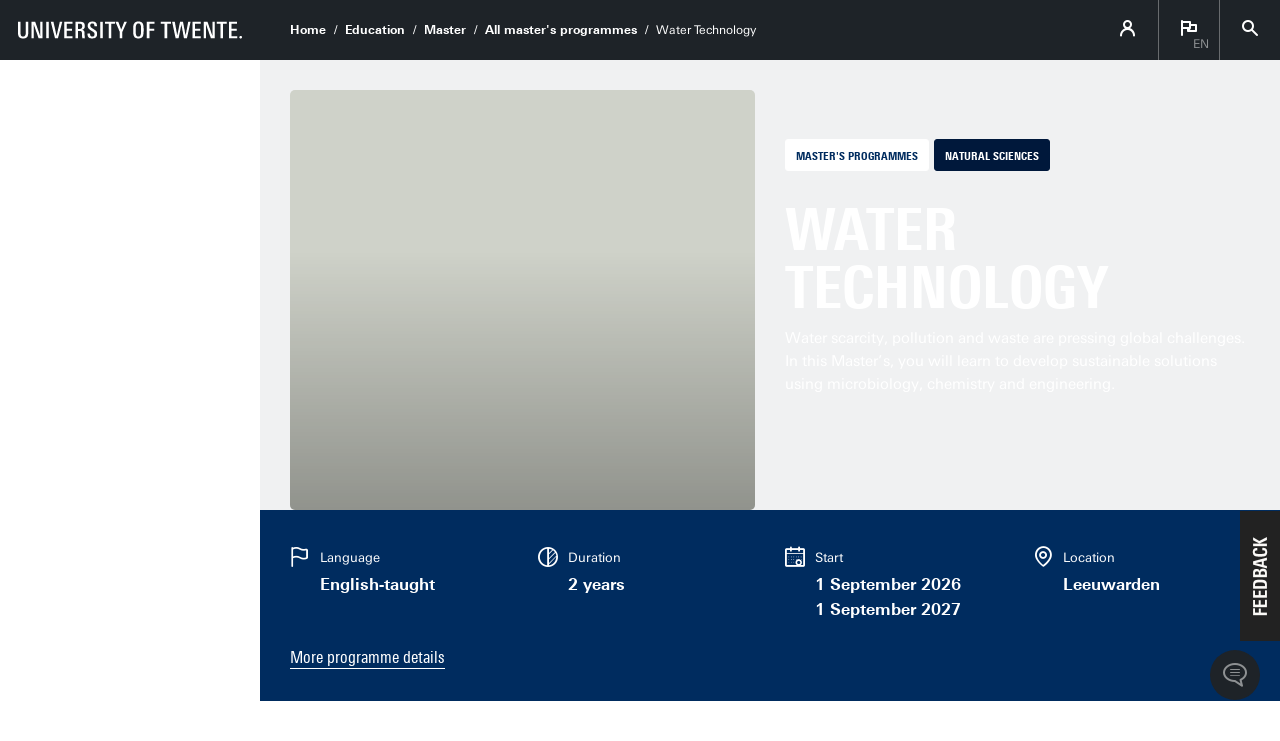

--- FILE ---
content_type: text/html; charset=UTF-8
request_url: https://www.utwente.nl/en/education/master/programmes/water-technology/
body_size: 22491
content:
<!DOCTYPE html><html lang="en-GB" class="site--ut utwente--ws2021 wh-authorbar--left" prefix="og: http://ogp.me/ns#" dir="ltr" data-nodeeplinks="1" data-site="Mastersite EN" data-id="320392" data-cdn="https://utwente.becdn.net/" data-hoofdniveau="Education" data-subniveau="Master" data-targetinterest="MASTER" data-programme="WT" data-wh-ob="320392.yA_Df4"><head><meta charset="utf-8"><title>Water Technology | University Master Degree</title><meta name="description" content="This study helps you solve global water issues with a multidisciplinary approach, combining microbiology, chemistry, engineering. &#8730; MSc &#8730; EN &#8730; 2 years"><link rel="canonical" href="https://www.utwente.nl/en/education/master/programmes/water-technology/"><meta name="viewport" content="width=device-width, initial-scale=1, viewport-fit=cover" /><meta name="baidu-site-verification" content="rSUuzZoVB2" />  <link rel="preload" href="https://utwente.becdn.net/.wh/ea/ap/utwente_base.ws2016/ap.css" as="style"><link rel="preload" href="https://utwente.becdn.net/.wh/ea/mod/utwente_design/fonts/univers-next/3de47ce5-a747-444b-b44b-20e0f8736ac8.woff2" as="font" type="font/woff2" crossorigin><link rel="preload" href="https://utwente.becdn.net/.wh/ea/mod/utwente_design/fonts/univers-next/00c26472-7693-44a7-b100-b1a1fe462d3b.woff2" as="font" type="font/woff2" crossorigin><link rel="preload" href="https://utwente.becdn.net/.wh/ea/mod/utwente_design/fonts/univers-next/c0898c8c-0b78-43ee-9041-92bf98faf813.woff2" as="font" type="font/woff2" crossorigin><link rel="preload" href="https://utwente.becdn.net/.wh/ea/mod/utwente_design/fonts/univers-next/d8bbf6a4-3b12-4429-bdf6-3d0124de945d.woff2" as="font" type="font/woff2" crossorigin><link rel="preload" href="https://utwente.becdn.net/.wh/ea/mod/utwente_design/fonts/univers-next/c70bd903-dd6a-4b66-85af-fc3b07e97100.woff2" as="font" type="font/woff2" crossorigin><link rel="apple-touch-icon" sizes="180x180" href="/.utdesign/img/favicons/apple-touch-icon.png" /><link rel="icon" type="image/png" href="/.utdesign/img/favicons/favicon-32x32.png" sizes="32x32" /><link rel="icon" type="image/png" href="/.utdesign/img/favicons/favicon-16x16.png" sizes="16x16" /><link rel="icon" href="/.utdesign/img/favicons/favicon.svg" type="image/svg+xml" /><link rel="manifest" href="/.utdesign/img/favicons/manifest.json" crossorigin="use-credentials" /> <link rel="mask-icon" href="/.utdesign/img/favicons/safari-pinned-tab.svg" color="#231f20" /><meta name="theme-color" content="#ffffff" /><style id="theme__style">@property --theme-color {syntax: "<color>";initial-value: transparent;inherits: true;}@property --theme-color-cta {syntax: "<color>";initial-value: transparent;inherits: true;}@property --theme-color-cta-hover {syntax: "<color>";initial-value: transparent;inherits: true;}@keyframes colorscheme{0%    { --theme-color: #c60c30; } 12%    { --theme-color: #822433; } 25%    { --theme-color: #002c5f; } 37%    { --theme-color: #007d9c; } 50%    { --theme-color: #4a8355; } 62%    { --theme-color: #00675a; } 75%    { --theme-color: #4f2d7f; } 87%    { --theme-color: #cf0072; } 100% { --theme-color: #c60c30; } }@keyframes colorscheme-cta{0%    { --theme-color-cta: #c60c30; } 12%    { --theme-color-cta: #822433; } 25%    { --theme-color-cta: #002c5f; } 37%    { --theme-color-cta: #007d9c; } 50%    { --theme-color-cta: #4a8355; } 62%    { --theme-color-cta: #00675a; } 75%    { --theme-color-cta: #4f2d7f; } 87%    { --theme-color-cta: #cf0072; } 100% { --theme-color-cta: #c60c30; } }@keyframes colorscheme-cta-hover{0%    { --theme-color-cta-hover: #b0061c; } 12%    { --theme-color-cta-hover: #62141e; } 25%    { --theme-color-cta-hover: #00183b; } 37%    { --theme-color-cta-hover: #005d7d; } 50%    { --theme-color-cta-hover: #2f6338; } 62%    { --theme-color-cta-hover: #004b48; } 75%    { --theme-color-cta-hover: #2f1957; } 87%    { --theme-color-cta-hover: #b2014a; } 100% { --theme-color-cta-hover: #b0061c; } }@keyframes colorscheme-background{0%    { background-color: #c60c30; } 12%    { background-color: #822433; } 25%    { background-color: #002c5f; } 37%    { background-color: #007d9c; } 50%    { background-color: #4a8355; } 62%    { background-color: #00675a; } 75%    { background-color: #4f2d7f; } 87%    { background-color: #cf0072; } 100% { background-color: #c60c30; } }@keyframes colorscheme-background-cta{0%    { background-color: #c60c30; } 12%    { background-color: #822433; } 25%    { background-color: #002c5f; } 37%    { background-color: #007d9c; } 50%    { background-color: #4a8355; } 62%    { background-color: #00675a; } 75%    { background-color: #4f2d7f; } 87%    { background-color: #cf0072; } 100% { background-color: #c60c30; } }@keyframes colorscheme-background-cta-hover{0%    { background-color: #b0061c; } 12%    { background-color: #62141e; } 25%    { background-color: #00183b; } 37%    { background-color: #005d7d; } 50%    { background-color: #2f6338; } 62%    { background-color: #004b48; } 75%    { background-color: #2f1957; } 87%    { background-color: #b2014a; } 100% { background-color: #b0061c; } }</style><style>/* Small and extra small devices */.header__heroimage-0{background-image: url('https://utwente.becdn.net/.wh/ea/uc/i77e43ffe01024df73002b687e8035e2302b04b1889550701c3ee02000085/master-watertechnology.avif');background-position: 19.8667% 30.6250%;}/* Small and extra small devices, double pixel density */@media (-webkit-min-device-pixel-ratio: 2),(min--moz-device-pixel-ratio: 2),(min-resolution: 2dppx),(min-resolution: 192dpi){.header__heroimage-0{background-image: url('https://utwente.becdn.net/.wh/ea/uc/i62fadbc301024df73002b687e8035e2302b04b1889550701c3dc05000085/master-watertechnology.avif');background-position: 19.8000% 30.4688%;}}/* Medium and large devices */@media (min-width: 750px){.header__heroimage-0{background-image: url('https://utwente.becdn.net/.wh/ea/uc/i62fadbc301024df73002b687e8035e2302b04b1889550701c3dc05000085/master-watertechnology.avif');background-position: 19.8000% 30.4688%;}}/* Medium and large devices, double pixel density */@media (-webkit-min-device-pixel-ratio: 2) and (min-width: 750px),(min--moz-device-pixel-ratio: 2) and (min-width: 750px),(min-resolution: 2dppx) and (min-width: 750px),(min-resolution: 192dpi) and (min-width: 750px){.header__heroimage-0{background-image: url('https://utwente.becdn.net/.wh/ea/uc/id7d05b5001024df73002b687e8035e2302b04b1889550701c3b80b000085/master-watertechnology.avif');background-position: 19.7667% 30.4688%;}}/* Extra large devices */@media (min-width: 1500px){.header__heroimage-0{background-image: url('https://utwente.becdn.net/.wh/ea/uc/i22cd374301024df73002b687e8035e2302b04b1889550701c38007000085/master-watertechnology.avif');background-position: 19.7917% 30.4029%;}}/* Extra large devices, double pixel density */@media (-webkit-min-device-pixel-ratio: 2) and (min-width: 1500px),(min--moz-device-pixel-ratio: 2) and (min-width: 1500px),(min-resolution: 2dppx) and (min-width: 1500px),(min-resolution: 192dpi) and (min-width: 1500px){.header__heroimage-0{background-image: url('https://utwente.becdn.net/.wh/ea/uc/i659ae2da01024df73002b687e8035e2302b04b1889550701c3000f000085/master-watertechnology.avif');background-position: 19.7656% 30.4029%;}}</style><link rel="alternate" hreflang="en-GB" href="https://www.utwente.nl/en/education/master/programmes/water-technology/" /><link rel="me" href="https://social.edu.nl/@utwente"/><script>(function(w,d,s,l,i){w[l]=w[l]||[];w[l].push({'gtm.start':new Date().getTime(),event:'gtm.js'});var f=d.getElementsByTagName(s)[0],j=d.createElement(s),dl=l!='dataLayer'?'&l='+l:'';j.async=true;j.src='https://tagging.utwente.nl/gtm.js?id='+i+dl;f.parentNode.insertBefore(j,f);})(window,document,'script','dataLayer','GTM-WW6CJT');</script><meta property="og:title" content="Water Technology | University Master Degree"><meta property="og:description" content="This study helps you solve global water issues with a multidisciplinary approach, combining microbiology, chemistry, engineering. &#8730; MSc &#8730; EN &#8730; 2 years"><meta property="og:url" content="https://www.utwente.nl/en/education/master/programmes/water-technology/"><meta property="og:type" content="website"><meta property="og:site_name" content="Universiteit Twente"><meta property="og:image" content="https://utwente.becdn.net/.wh/ea/uc/i62fadbc301024df73002b687e8035e2302b04b1889550701c3dc05000085/master-watertechnology.avif"><meta property="fb:app_id" content="1375281799385304"><script type="application/json" id="wh-config">{"designcdnroot":"https://utwente.becdn.net/.publisher/sd/utwente_base/ws2016/","designroot":"/.publisher/sd/utwente_base/ws2016/","dtapstage":"production","imgroot":"https://utwente.becdn.net/.publisher/sd/utwente_base/ws2016/img/","islive":true,"locale":"en-US","obj":{"title":"Water Technology"},"server":50901,"site":{"animatethemecolor":true,"colorscheme":["#c60c30","#822433","#002c5f","#007d9c","#4a8355","#00675a","#4f2d7f","#cf0072"],"title":"MSc University of Twente","universeelements":[{"filename":"autumn.svg","left":0,"name":"Autumn","top":0,"width":700},{"filename":"bolognese.svg","left":250,"name":"Bolognese","reverse":true,"top":-50,"width":350},{"filename":"casino.svg","left":-300,"name":"Casino","top":100,"width":2200},{"filename":"esmeralda.svg","left":300,"name":"Esmeralda","top":0,"width":700},{"filename":"extent.svg","left":0,"name":"Extent","top":0,"width":700},{"filename":"foxtrot.svg","left":0,"name":"Foxtrot","top":0,"width":300},{"filename":"iglesias.svg","left":200,"name":"Iglesias","top":0,"width":400},{"filename":"lord.svg","left":-150,"name":"Lord","top":0,"width":811},{"filename":"lucy.svg","left":0,"name":"Lucy","top":0,"width":350},{"filename":"merijn.svg","left":-100,"name":"Merijn","reverse":true,"top":50,"width":750},{"filename":"moby_dick.svg","left":0,"name":"Moby Dick","top":0,"width":1001},{"filename":"mumbai.svg","left":150,"name":"Mumbai","reverse":true,"top":0,"width":1000},{"filename":"oma.svg","left":50,"name":"Oma","top":50,"width":249},{"filename":"photon.svg","left":30,"name":"Photon","top":100,"width":300},{"filename":"pop.svg","left":30,"name":"Pop","top":0,"width":500},{"filename":"raket.svg","left":50,"name":"Raket","reverse":true,"top":-250,"width":332},{"filename":"relationchips.svg","left":30,"name":"Relationchips","top":-250,"width":1732},{"filename":"spring.svg","left":0,"name":"Spring","top":-100,"width":850},{"filename":"tedtheo.svg","left":0,"name":"Tedtheo","top":-50,"width":439},{"filename":"trachea.svg","left":200,"name":"Trachea","top":100,"width":600},{"filename":"tricufi.svg","left":0,"name":"Tricufi","top":0,"width":300},{"filename":"virginia.svg","left":0,"name":"Virginia","reverse":true,"top":100,"width":90}]},"siteroot":"https://www.utwente.nl/en/education/master/","utwente_base:nextpager":{"predictions":["https://www.utwente.nl/en/education/study-choice-calendar/master-open-day/","https://www.utwente.nl/en/education/master/programmes/","https://www.utwente.nl/en/education/master/programmes/chemical-science-engineering/","https://www.utwente.nl/en/education/master/admission-requirements/","https://www.utwente.nl/en/education/scholarship-finder/"]},"wrd:auth":{"cookiename":"webharelogin-0-9ce36b86","returnid":"0"}}</script><link rel="stylesheet" href="https://utwente.becdn.net/.wh/ea/ap/utwente_base.ws2016/ap.css"><script src="https://utwente.becdn.net/.wh/ea/ap/utwente_base.ws2016/ap.mjs" type="module" async></script><script type="application/ld+json">{"@context":"https://schema.org","@type":"Course","datePublished":"2026-01-26T07:57:19Z","description":"Water scarcity, pollution and waste are pressing global challenges. In this Master\u2019s, you will learn to develop sustainable solutions using microbiology, chemistry and engineering.","hasCourseInstance":[{"@type":"CourseInstance","courseMode":"Onsite","courseWorkload":"P3360H"}],"name":"Water Technology","offers":[{"@type":"Offer","category":"Subscription"}],"provider":{"@type":"Organization","name":"University of Twente","sameAs":"https://www.utwente.nl/en/"}}</script><script type="application/ld+json">{"@context":"https://schema.org","@type":"BreadcrumbList","itemListElement":[{"@type":"ListItem","item":"https://www.utwente.nl/en/","name":"Home","position":1},{"@type":"ListItem","item":"https://www.utwente.nl/en/education/","name":"Education","position":2},{"@type":"ListItem","item":"https://www.utwente.nl/en/education/master/","name":"Master","position":3},{"@type":"ListItem","item":"https://www.utwente.nl/en/education/master/programmes/","name":"All master's programmes","position":4}]}</script></head><body><noscript><iframe src="https://tagging.utwente.nl/ns.html?id=GTM-WW6CJT" height="0" width="0" style="display:none;visibility:hidden"></iframe></noscript><button type="button" class="skiplinksbutton themecolor--bg">Skip to main content</button><div class="menupart menupart--submenuopened"><a class="identitypart__logo identitypart__logo--ut" href="https://www.utwente.nl/en/" aria-label="University of Twente homepage"><img src="https://utwente.becdn.net/.publisher/sd/utwente_base/ws2016/img/logos/ut-logo-white-en.svg" alt="University of Twente." /></a><div class="menupart__menu-container"><div class="menupart__topmenu "><div class="menupart__title">Menu</div><div class="menupart__topmenu-spacer"></div><div class="contentpart__topmenuitem contentpart__topmenuitem--hasmenu contentpart__topmenuitem--icon ut-login__topmenu"><span class="UT-icon-UT_icon_114_person-16px ut-login__topmenuicon"></span></div><div class="contentpart__topmenuitem contentpart__topmenuitem--hasmenu contentpart__topmenuitem--icon"><span class="contentpart__topmenuitem--label">en</span><span class="UT-icon-UT_icon_75_flag-16px"></span><div class="contentpart__topsubmenu"><a href="https://www.utwente.nl/onderwijs/master/opleidingen/water-technology/" class="contentpart__topsubitem js-langswitch" hreflang="nl">Nederlands</a><a href="https://www.utwente.nl/en/education/master/programmes/water-technology/" class="contentpart__topsubitem contentpart__topsubitem--current js-langswitch" hreflang="en-GB">English<span class="contentpart__topsubitem-icon UT-icon-UT_icon_75_flag-16px"></span></a><a href="https://www.utwente.nl/de/bildung/master/" class="contentpart__topsubitem js-langswitch" hreflang="de">Deutsch</a><div class="contentpart__topsubmenu-secondary"><a href="https://www.utwente.nl/latam/" class="contentpart__topsubitem">LatAm website<span class="contentpart__topsubitem-icon UT-icon-UT_icon_52_arrow-right-round-16px"></span></a><a href="https://www.utwente.nl/italy/" class="contentpart__topsubitem">Italian website<span class="contentpart__topsubitem-icon UT-icon-UT_icon_52_arrow-right-round-16px"></span></a></div></div></div><button class="contentpart__topmenuitem contentpart__topmenuitem--search contentpart__topmenuitem--icon"><span class="contentpart__topmenuitem--search-open UT-icon-UT_icon_70_search-16px"></span><span class="contentpart__topmenuitem--search-close UT-icon-UT_icon_47_cross-16px"></span></button></div> <nav id="menupart__menu" class="menupart__menu" aria-label="main"  data-menu-parent="{&#34;folderid&#34;:409529,&#34;id&#34;:409529,&#34;link&#34;:&#34;https://www.utwente.nl/en/education/master/&#34;,&#34;title&#34;:&#34;Master&#34;}" data-menu-items="[{&#34;has_subitems&#34;:false,&#34;id&#34;:317282,&#34;is_current&#34;:false,&#34;isfolder&#34;:false,&#34;isindex&#34;:true,&#34;link&#34;:&#34;https://www.utwente.nl/en/education/master/&#34;,&#34;newwindow&#34;:null,&#34;title&#34;:&#34;Introduction&#34;,&#34;type&#34;:1105},{&#34;has_subitems&#34;:true,&#34;id&#34;:318389,&#34;is_current&#34;:false,&#34;isfolder&#34;:true,&#34;isindex&#34;:false,&#34;link&#34;:&#34;https://www.utwente.nl/en/education/master/programmes/&#34;,&#34;menuitems&#34;:[{&#34;has_subitems&#34;:false,&#34;id&#34;:318390,&#34;is_current&#34;:false,&#34;isfolder&#34;:false,&#34;isindex&#34;:true,&#34;link&#34;:&#34;https://www.utwente.nl/en/education/master/programmes/&#34;,&#34;newwindow&#34;:null,&#34;title&#34;:&#34;Master\u2019s programmes&#34;,&#34;type&#34;:1522},{&#34;has_subitems&#34;:false,&#34;id&#34;:320391,&#34;is_current&#34;:true,&#34;isfolder&#34;:true,&#34;isindex&#34;:false,&#34;link&#34;:&#34;https://www.utwente.nl/en/education/master/programmes/water-technology/&#34;,&#34;newwindow&#34;:null,&#34;title&#34;:&#34;Water Technology&#34;,&#34;type&#34;:1236}],&#34;newwindow&#34;:null,&#34;title&#34;:&#34;All master&#39;s programmes&#34;,&#34;type&#34;:1043},{&#34;has_subitems&#34;:false,&#34;id&#34;:1101074,&#34;is_current&#34;:false,&#34;isfolder&#34;:false,&#34;isindex&#34;:false,&#34;link&#34;:&#34;https://www.utwente.nl/en/education/master/calendar/&#34;,&#34;newwindow&#34;:null,&#34;title&#34;:&#34;Study choice calendar&#34;,&#34;type&#34;:1315},{&#34;has_subitems&#34;:true,&#34;id&#34;:473252,&#34;is_current&#34;:false,&#34;isfolder&#34;:true,&#34;isindex&#34;:false,&#34;link&#34;:&#34;https://www.utwente.nl/en/education/master/pre-master/&#34;,&#34;newwindow&#34;:null,&#34;title&#34;:&#34;Pre-master&#34;,&#34;type&#34;:0},{&#34;has_subitems&#34;:true,&#34;id&#34;:4122,&#34;is_current&#34;:false,&#34;isfolder&#34;:true,&#34;isindex&#34;:false,&#34;link&#34;:&#34;https://www.utwente.nl/en/education/master/other-educational-programme-types/&#34;,&#34;newwindow&#34;:null,&#34;title&#34;:&#34;Other programme types&#34;,&#34;type&#34;:1265},{&#34;has_subitems&#34;:true,&#34;id&#34;:320417,&#34;is_current&#34;:false,&#34;isfolder&#34;:true,&#34;isindex&#34;:false,&#34;link&#34;:&#34;https://www.utwente.nl/en/education/master/internationalstudents/&#34;,&#34;newwindow&#34;:null,&#34;title&#34;:&#34;For international students&#34;,&#34;type&#34;:0},{&#34;has_subitems&#34;:true,&#34;id&#34;:318373,&#34;is_current&#34;:false,&#34;isfolder&#34;:true,&#34;isindex&#34;:false,&#34;link&#34;:&#34;https://www.utwente.nl/en/education/master/how-to-apply/&#34;,&#34;newwindow&#34;:null,&#34;title&#34;:&#34;How to apply?&#34;,&#34;type&#34;:0},{&#34;has_subitems&#34;:true,&#34;id&#34;:318339,&#34;is_current&#34;:false,&#34;isfolder&#34;:true,&#34;isindex&#34;:false,&#34;link&#34;:&#34;https://www.utwente.nl/en/education/master/admission-requirements/&#34;,&#34;newwindow&#34;:null,&#34;title&#34;:&#34;Admission requirements&#34;,&#34;type&#34;:0},{&#34;has_subitems&#34;:true,&#34;id&#34;:317326,&#34;is_current&#34;:false,&#34;isfolder&#34;:true,&#34;isindex&#34;:false,&#34;link&#34;:&#34;https://www.utwente.nl/en/education/master/costs-of-studying/&#34;,&#34;newwindow&#34;:null,&#34;title&#34;:&#34;Study costs&#34;,&#34;type&#34;:0},{&#34;has_subitems&#34;:true,&#34;id&#34;:317283,&#34;is_current&#34;:false,&#34;isfolder&#34;:true,&#34;isindex&#34;:false,&#34;link&#34;:&#34;https://www.utwente.nl/en/education/master/contact/&#34;,&#34;newwindow&#34;:null,&#34;title&#34;:&#34;Contact &#38; FAQ&#34;,&#34;type&#34;:0}]"></nav></div></div><div class="contentpart"><div class="contentpart__navbar-container"><div class="contentpart__navbar-block"><div class="contentpart__hamburger-container"><div class="contentpart__hamburger"><span class="contentpart__hamburger-open UT-icon-UT_icon_103_menu-16px"></span><span class="contentpart__hamburger-close UT-icon-UT_icon_47_cross-16px"></span></div></div><div class="menupart__modalbg"></div><nav class="contentpart__navbar" aria-label="breadcrumbs"><a class="identitypart__logo identitypart__logo--ut" href="https://www.utwente.nl/en/" aria-label="University of Twente homepage"><img src="https://utwente.becdn.net/.publisher/sd/utwente_base/ws2016/img/logos/ut-logo-white-en.svg" alt="University of Twente." /></a><div class="contentpart__navbar-crumbs"><div class="contentpart__breadcrumblist"><span class="contentpart__breadcrumbitem"><a href="https://www.utwente.nl/en/">Home</a></span><span class="contentpart__breadcrumbitem"><a href="https://www.utwente.nl/en/education/">Education</a></span><span class="contentpart__breadcrumbitem"><a href="https://www.utwente.nl/en/education/master/">Master</a></span><span class="contentpart__breadcrumbitem"><a href="https://www.utwente.nl/en/education/master/programmes/">All master's programmes</a></span><span class="contentpart__breadcrumbitem"><span>Water Technology</span></span></div></div><div class="contentpart__topmenu"><div class="contentpart__topmenuitem contentpart__topmenuitem--hasmenu contentpart__topmenuitem--icon ut-login__topmenu"><span class="UT-icon-UT_icon_114_person-16px ut-login__topmenuicon"></span></div><div class="contentpart__topmenuitem contentpart__topmenuitem--hasmenu contentpart__topmenuitem--icon"><span class="contentpart__topmenuitem--label">en</span><span class="UT-icon-UT_icon_75_flag-16px"></span><div class="contentpart__topsubmenu"><a href="https://www.utwente.nl/onderwijs/master/opleidingen/water-technology/" class="contentpart__topsubitem js-langswitch" hreflang="nl">Nederlands</a><a href="https://www.utwente.nl/en/education/master/programmes/water-technology/" class="contentpart__topsubitem contentpart__topsubitem--current js-langswitch" hreflang="en-GB">English<span class="contentpart__topsubitem-icon UT-icon-UT_icon_75_flag-16px"></span></a><a href="https://www.utwente.nl/de/bildung/master/" class="contentpart__topsubitem js-langswitch" hreflang="de">Deutsch</a><div class="contentpart__topsubmenu-secondary"><a href="https://www.utwente.nl/latam/" class="contentpart__topsubitem">LatAm website<span class="contentpart__topsubitem-icon UT-icon-UT_icon_52_arrow-right-round-16px"></span></a><a href="https://www.utwente.nl/italy/" class="contentpart__topsubitem">Italian website<span class="contentpart__topsubitem-icon UT-icon-UT_icon_52_arrow-right-round-16px"></span></a></div></div></div><button class="contentpart__topmenuitem contentpart__topmenuitem--search contentpart__topmenuitem--icon"><span class="contentpart__topmenuitem--search-open UT-icon-UT_icon_70_search-16px"></span><span class="contentpart__topmenuitem--search-close UT-icon-UT_icon_47_cross-16px"></span></button></div></nav> </div></div><div class="contentpart__header-crumbs noborder header--fgwhite header--bgdarkblue"><div class="contentpart__breadcrumblist"><span class="contentpart__breadcrumbitem"><a href="https://www.utwente.nl/en/">Home</a></span><span class="contentpart__breadcrumbitem"><a href="https://www.utwente.nl/en/education/">Education</a></span><span class="contentpart__breadcrumbitem"><a href="https://www.utwente.nl/en/education/master/">Master</a></span><span class="contentpart__breadcrumbitem"><a href="https://www.utwente.nl/en/education/master/programmes/">All master's programmes</a></span><span class="contentpart__breadcrumbitem"><span>Water Technology</span></span></div></div><header class="contentpart__header  contentpart__header--photos   header--content8col      header--hascta  header--imageleft header--fgwhite header--bgdarkblue "><div class="contentpart__header-messagesarea"></div><div class="contentpart__header-photos-left__images"><div class="contentpart__header-slide contentpart__header-heroimage header__heroimage-0" role="image" aria-label="Student in a laboratory environment, wearing lab coat and safety goggles, working with glassware and a pipette. The focus is on performing experiments, probably related to water technology or chemical analysis, with other laboratory staff visible in the background."style="background-color: #CFD2C9;"></div></div><div class="contentpart__header-photos-left__content"><ul class="contentpart__header-tags"><li class="contentpart__header-tag"><a href="https://www.utwente.nl/en/education/master/programmes/" class="contentpart__header-tag__link">Master's programmes</a></li><li class="contentpart__header-tag"><a href="https://www.utwente.nl/en/education/master/programmes/?theme=natural_sciences" class="contentpart__header-tag__link">Natural Sciences</a></li></ul><h1>Water Technology</h1><p class="normal">Water scarcity, pollution and waste are pressing global challenges. In this Master&#8217;s, you will learn to develop sustainable solutions using microbiology, chemistry and engineering.</p></div></header><div class="programmedetailsheader programmedetailsheader--items"><div class="programmedetailsheader__items-container"><ul class="programmedetailsheader__items" id="programmedetailsheader__items"><li class="programmedetailsheader__item"><div class="programmedetailsheader__item__icon"><i class="UT-icon-UT_icons-24px_150_language-24px" aria-label="hidden"></i></div><div class="programmedetailsheader__item__title">Language</div><div class="programmedetailsheader__item__description">English-taught</div></li><li class="programmedetailsheader__item"><div class="programmedetailsheader__item__icon"><i class="UT-icon-UT_icons-24px_145_2-years-24px" aria-label="hidden"></i></div><div class="programmedetailsheader__item__title">Duration</div><div class="programmedetailsheader__item__description">2 years</div></li><li class="programmedetailsheader__item"><div class="programmedetailsheader__item__icon"><i class="UT-icon-UT_icon_11_events-24px" aria-label="hidden"></i></div><div class="programmedetailsheader__item__title">Start</div><div class="programmedetailsheader__item__description"><div class="line__description-text">1 September 2026</div><div class="line__description-text">1 September 2027</div></div></li><li class="programmedetailsheader__item"><div class="programmedetailsheader__item__icon"><i class="UT-icon-UT_icon_16_pointer-24px" aria-label="hidden"></i></div><div class="programmedetailsheader__item__title">Location</div><div class="programmedetailsheader__item__description">Leeuwarden</div></li><li class="programmedetailsheader__item"><div class="programmedetailsheader__item__icon"><i class="UT-icon-UT_icons_162_info-24px" aria-label="hidden"></i></div><div class="programmedetailsheader__item__title">Type of degree</div><div class="programmedetailsheader__item__description"><p class="normal">Master of Science</p></div></li><li class="programmedetailsheader__item"><div class="programmedetailsheader__item__icon"><i class="UT-icon-UT_icons_162_info-24px" aria-label="hidden"></i></div><div class="programmedetailsheader__item__title">Number of specialisations</div><div class="programmedetailsheader__item__description"><p class="normal">None</p></div></li><li class="programmedetailsheader__item"><div class="programmedetailsheader__item__icon"><i class="UT-icon-UT_icons_182_edit-24px" aria-label="hidden"></i></div><div class="programmedetailsheader__item__title">Croho code</div><div class="programmedetailsheader__item__description">65005</div></li><li class="programmedetailsheader__item"><div class="programmedetailsheader__item__icon"><i class="UT-icon-UT_icon_113_honoursprogramme-24px" aria-label="hidden"></i></div><div class="programmedetailsheader__item__title">Accreditations</div><div class="programmedetailsheader__item__description">NVAO</div></li></ul><button type="button" tabindex="0" class="programmedetailsheader__items-button" aria-expanded="false" aria-controls="programmedetailsheader__items"><span class="programmedetailsheader__items-button__more">More programme details</span><span class="programmedetailsheader__items-button__less" hidden>Less programme details</span></button></div></div><div class="header-ctabar"><ul class="header-ctabar__buttons"><li><a href="https://www.utwente.nl/en/education/study-choice-calendar/master-open-day/"  data-wh-datalayer-onclick-event="cta-click" data-wh-datalayer-onclick-click_text="Open Day" data-wh-datalayer-onclick-click_url="https://www.utwente.nl/en/education/study-choice-calendar/master-open-day/" data-wh-datalayer-onclick-cta_type="interactive-header-cta" class="header-ctabar__button header-ctabar__button--manual"><span class="header-ctabar__button__title">Open Day</span></a></li><li><a href="https://www.wur.nl/en/Education-Programmes/master/MSc-programmes/MSc-Water-Technology/Application-and-Admission.htm"  data-wh-datalayer-onclick-event="cta-click" data-wh-datalayer-onclick-click_text="Start application" data-wh-datalayer-onclick-click_url="https://www.wur.nl/en/Education-Programmes/master/MSc-programmes/MSc-Water-Technology/Application-and-Admission.htm" data-wh-datalayer-onclick-cta_type="interactive-header-cta" class="header-ctabar__button header-ctabar__button--apply"><span class="header-ctabar__button__shorttitle" hidden>Apply</span><span class="header-ctabar__button__title">Start application</span></a></li><li><button type="button" tabindex="0" data-wh-datalayer-onclick-event="cta-click" data-wh-datalayer-onclick-click_text="Download brochure" data-wh-datalayer-onclick-cta_type="interactive-header-cta" class="header-ctabar__button header-ctabar__button--brochure"><span class="header-ctabar__button__title">Download brochure</span></button></li></ul></div><div class="header-ctablock"><div class="managedcta managedcta--countdown2025" data-ctatag="openday_msc_en" style="display: none;"><div class="header-countdown header-countdown--belowheader cta--managed header-countdown--withimage" data-ctaconfig='{&#34;_queryterms&#34;:[],&#34;anybeacon&#34;:false,&#34;beacons&#34;:[],&#34;countries&#34;:[],&#34;id&#34;:&#34;openday_msc_en-openday_msc_en&#34;,&#34;publish_from&#34;:&#34;2026-01-04T23:00:00Z&#34;,&#34;publish_until&#34;:&#34;2026-03-19T20:00:00Z&#34;,&#34;queries&#34;:[],&#34;regexes&#34;:[],&#34;tag&#34;:&#34;openday_msc_en&#34;}' data-markifexpired data-markifbefore><div class="header-countdown-before" hidden><div class="header-countdown__image"><img src="https://utwente.becdn.net/.wh/ea/uc/ie350835501020a022d0481e62703c9017c85954e3dc00701c2b801000085/master-open-dag.avif" width="440" height="177" alt="Prospective students sit in a lecture hall and listen during a Master Open Day." loading="lazy" style="object-position:35.9091% 36.7232%;background-color:#0C0505;" /></div><div class="header-countdown__content"><div class="header-countdown__content__inner"><div class="header-countdown__location"><i class="header-countdown__location-icon header-countdown__location-icon--onlocation" aria-hidden="true"></i>University of Twente</div><div class="header-countdown__title">19 March | Master Open Day</div><div class="header-countdown__subtitle">Discover which master&#8217;s programme is right for you after completing your bachelor's.</div></div><div class="header-countdown__right"><a class="header-cta__button header-countdown__button" href="https://www.utwente.nl/en/education/study-choice-calendar/master-open-day/" data-wh-datalayer-onclick-event="cta-click" data-wh-datalayer-onclick-click_text="Sign up" data-wh-datalayer-onclick-click_url="https://www.utwente.nl/en/education/study-choice-calendar/master-open-day/" data-wh-datalayer-onclick-cta_type="managed-countdown-cta"><span>Sign up</span></a></div></div></div><div class="header-countdown-inprogress"><div class="header-countdown__image"><img src="https://utwente.becdn.net/.wh/ea/uc/ie350835501020a022d0481e62703c9017c85954e3dc00701c2b801000085/master-open-dag.avif" width="440" height="177" alt="Prospective students sit in a lecture hall and listen during a Master Open Day." loading="lazy" style="object-position:35.9091% 36.7232%;background-color:#0C0505;" /></div><div class="header-countdown__content"><div class="header-countdown__location"><i class="header-countdown__location-icon header-countdown__location-icon--onlocation" aria-hidden="true"></i>University of Twente</div><div class="header-countdown__title">19 March | Master Open Day</div><div class="header-countdown__subtitle">The Open Day is coming up soon, so sign up now!</div><a class="header-cta__button header-countdown__button" href="https://www.utwente.nl/en/education/study-choice-calendar/master-open-day/" data-wh-datalayer-onclick-event="cta-click" data-wh-datalayer-onclick-click_text="Sign up" data-wh-datalayer-onclick-click_url="https://www.utwente.nl/en/education/study-choice-calendar/master-open-day/" data-wh-datalayer-onclick-cta_type="managed-countdown-cta"><span>Sign up</span></a></div><div class="header-countdown__countdown"><div class="header-countdown__countdown__inner"><div class="component-countdown" data-countdownfrom="2026-02-16 00:00" data-countdownto="2026-03-19 19:00" ><div class="countdown__section countdown__section--days "><div class="countdown__section__digits"><div class="countdown__digit" data-digit="day-hundred">0</div><div class="countdown__digit" data-digit="day-ten">0</div><div class="countdown__digit" data-digit="day-single">0</div></div><div class="countdown__section__label">days</div></div><div class="countdown__section countdown__section--hours "><div class="countdown__section__digits"><div class="countdown__digit" data-digit="hours-ten">0</div><div class="countdown__digit" data-digit="hours-single">0</div></div><div class="countdown__section__label">hrs</div></div><div class="countdown__section countdown__section--minutes "><div class="countdown__section__digits"><div class="countdown__digit" data-digit="minutes-ten">0</div><div class="countdown__digit" data-digit="minutes-single">0</div></div><div class="countdown__section__label">min</div></div><div class="countdown__section countdown__section--seconds "><div class="countdown__section__digits"><div class="countdown__digit" data-digit="seconds-ten">0</div><div class="countdown__digit" data-digit="seconds-single">0</div></div><div class="countdown__section__label">sec</div></div></div></div></div></div><div class="header-countdown-expired" hidden><div class="header-countdown__content"><div class="header-countdown__content__inner"><div class="header-countdown__title">The Open Day is in full swing</div><p class="normal">Check the study choice calendar and register for another activity to get to know a programme even better.</p></div><a class="header-cta__button header-countdown__button" href="https://www.utwente.nl/en/education/study-choice-calendar/" data-wh-datalayer-onclick-event="cta-click" data-wh-datalayer-onclick-click_text="To the calendar" data-wh-datalayer-onclick-click_url="https://www.utwente.nl/en/education/study-choice-calendar/" data-wh-datalayer-onclick-cta_type="managed-countdown-cta"><span>To the calendar</span></a></div></div></div></div></div><main class="contentpart__main"><template id="dialog-brochurerequestform-template"> <div class="widget-brochurerequestform_block  brochurerequestform-container     optin-newbuttonstyling"><div class="widget-brochurerequestform_block__header"><div class="icon ut-largeicon_43-brochure"></div><div class="title">Get digital brochure</div></div><form class="requestform wh-form wh-styledinput"  method="post" action="javascript:console.error('No RPC handler installed');" data-wh-form-id="brochurerequest" data-wh-form-handler="utwente_voorlichting:brochurerequest" data-wh-form-target="Ww0wjgMDQ73PdHynHClArKQV9or5HYAOpLKFvNG35PimrJ1RosGBcxtemDDb64VSjxzWYLlgyIUUPrSu55RQiaVDEBVGyiMXCaQAqRvdFbfHT2MwSBMXS7qcHTNhtik7wfLD4nwbFWSnAXb_EnA.C4TY-R2EQYWVGq4f.whQUt83J9I9ApKKSu5i0NQ" autocomplete="off" data-gtm-submit='{"form":"educationbrochure"}' tabindex="-1" aria-label="Request digital brochure" ><div class="wh-form__questiongroup"><div class="wh-form__fieldgroup wh-form__fieldgroup--textedit wh-form__fieldgroup--required" data-wh-form-group-for="firstname"><label class="wh-form__label" for="leads_0I7Y1XgrBxMv3VRp9uB3Nw_firstname">First name</label><div class="wh-form__fields"><a class="wh-anchor" id="leads_0I7Y1XgrBxMv3VRp9uB3Nw_firstname-anchor"></a><div class="wh-form__fieldline"><input id="leads_0I7Y1XgrBxMv3VRp9uB3Nw_firstname" type="text" name="firstname" class="wh-form__textinput" placeholder=" " required autocomplete="given-name"></div></div></div><div class="wh-form__fieldgroup wh-form__fieldgroup--textedit wh-form__fieldgroup--required" data-wh-form-group-for="email"><label class="wh-form__label" for="leads_0I7Y1XgrBxMv3VRp9uB3Nw_email">Email address</label><div class="wh-form__fields"><a class="wh-anchor" id="leads_0I7Y1XgrBxMv3VRp9uB3Nw_email-anchor"></a><div class="wh-form__fieldline"><input id="leads_0I7Y1XgrBxMv3VRp9uB3Nw_email" type="email" name="email" class="wh-form__textinput" placeholder=" " required autocomplete="email"></div></div></div><div class="wh-form__fieldgroup wh-form__fieldgroup--pulldown wh-form__fieldgroup--required" data-wh-form-group-for="expectedstartingyear.select"><label class="wh-form__label" for="leads_0I7Y1XgrBxMv3VRp9uB3Nw_expectedstartingyear.select">Expected start year study</label><div class="wh-form__fields"><a class="wh-anchor" id="leads_0I7Y1XgrBxMv3VRp9uB3Nw_expectedstartingyear.select-anchor"></a><div class="wh-form__fieldline"><select id="leads_0I7Y1XgrBxMv3VRp9uB3Nw_expectedstartingyear.select" class="wh-form__pulldown" name="expectedstartingyear.select" required><option value="2026">2026</option><option value="2027">2027</option><option value="2028">2028</option><option value="2029">2029</option><option value="2030">2030</option><option value="2031">2031</option><option value="2032">2032</option></select></div></div></div><div class="wh-form__fieldgroup wh-form__fieldgroup--pulldown wh-form__fieldgroup--required" data-wh-form-group-for="programme"><label class="wh-form__label" for="leads_0I7Y1XgrBxMv3VRp9uB3Nw_programme">Brochure</label><div class="wh-form__fields"><a class="wh-anchor" id="leads_0I7Y1XgrBxMv3VRp9uB3Nw_programme-anchor"></a><div class="wh-form__fieldline"><select id="leads_0I7Y1XgrBxMv3VRp9uB3Nw_programme" class="wh-form__pulldown" name="programme" required><option value=":global:en:master" data-htmllink="" data-link="https://www.utwente.nl/.wh/ea/uc/f9ea83b3501038d80f500e310b602df881d3e2c2d24e600/26-27-msc-brochure-mc-pdf.pdf">All master's and UT Info</option><option value="AM" data-link="https://www.utwente.nl/.utwente_brochures/pdf/?token=6ofxqAwOM0d8bXYGysPJxO0d4tBiR5nPyOPaN5SBf7D9l336t2eoVt9WIbjYNhejbMyoX_xSXvqn8g.aeyMlG1eO1c1Lqj6.UclfBXbpJxewY_lH5z157Q" data-htmllink="https://www.utwente.nl/.utwente_brochures/html/?token=lzc0s0dBKm03PVhWY8XCBWq4tBHTPDSLIwmvbYaMXHMoQp2BAKRzszE2vserXdXftGlKmgQew0bdXw.w-l4ODb9o8QaP18k.hzvHxXbDUzbqlI59zz3gzg">Applied Mathematics</option><option value="APH" data-link="https://www.utwente.nl/.utwente_brochures/pdf/?token=spj7Ppz9SUIMQaj3yk8hVUakdQFZ-myGWULkJyattqBCTE-j7TMDLezdE2jYaCn4hiCw4xi25H6A.y6gsRkHtnrqYRrKW.0UGI5DPZ7mPvBAPTtObWqw" data-htmllink="https://www.utwente.nl/.utwente_brochures/html/?token=lzrIsXibpByRPNio51NOaPVcEYvbe7jyJoHrk35tFBcPoGNw5FG3557Cbps1qpj5CVHTuY-Q15X9.sSsrNJSCQNNTR3xW.lPhP_8hPxsnNEKOXzZD5Yg">Applied Physics</option><option value="BME" data-link="https://www.utwente.nl/.utwente_brochures/pdf/?token=qxyjuBGAiTHaP9pvPRS3jt8JPVLy2GaJwsD4vFlgyMwbwlo1Lmh4SaPBZKOX6CuKJn_dQbVcf5Me.5phiT0Wq2jOa1JyX.ZYKeSsBlRoptnhevjyvOMg" data-htmllink="https://www.utwente.nl/.utwente_brochures/html/?token=LdWvIRU2lLvlfOM4oow2WP5Z-jwuq6A0JCCrYnbBpTSkFhwkau8D_hqlnD02IjNFc02uArGGrPi-.GjTPR1HR6Wd1pPU4.GGr2lM7yma61h6gXu4nyFw">Biomedical Engineering</option><option value="BA" data-link="https://www.utwente.nl/.utwente_brochures/pdf/?token=NmAtC6lxOHy2CU7P0FilgcOGuMnD8QyVE2OiRGpLdDm0VbxDMFQVRQf6K3tSeGNMtd8jp9a93WSE.85aCwECvFAX0_ACl.Nf134SsINTXkuLPD6pHUTw" data-htmllink="https://www.utwente.nl/.utwente_brochures/html/?token=Sm-IV3AdEFabqNb-J5v8LQW57Y-wbpmKFVIgRMsWOiy_0Q2zCBqli3gq9yPc_oxY9t-_xdtIZ3Pc.aHbL_3hOUMdAYJXP.BZok5TQzTG59_hrcEEP-lQ">Business Administration</option><option value="MBI" data-link="https://www.utwente.nl/.utwente_brochures/pdf/?token=E7Q7XLtLi9xR_xLAKrlxWxgewGuBWRi5ohbgox3wFLQPyFKPpuURITFXQhe-r5Wi_opegRc6Cv8A.EfgwN4YX3VEYfUyB.AyERsgHaPyHWDzfZZsTuTw" data-htmllink="https://www.utwente.nl/.utwente_brochures/html/?token=gPakSEDmzbo1jBvJppjAcFzZllRhQKrSxCoB5034RGWdDhTabC6mHLk_dn7WcZsvLpG_raps5twT.PgZMsB7nifqFH9GR.gcI1JVT7u61gODyk_3ycqg">Business Information Technology</option><option value="CHE" data-link="https://www.utwente.nl/.utwente_brochures/pdf/?token=MmofURSuXPsIy-qbdpP-mbq0Yv2i_ElHSdQO1NpUux7gdCKx9wpvGFPMIvgR2ZZb4fzyYKZNjdvJKA.A-WTFcxUp51QeV4_.U59sr9K51HPO1mbaYCxo6A" data-htmllink="https://www.utwente.nl/.utwente_brochures/html/?token=mggRLUPTbXYhZDDEDWg91NcT1YwQ6YobeeRMfxg6vJT_4-cQcjwJ_MtemNIBczSNz5WaKinlOfcjsQ.5tzx2pTSG8u2BiMY.85oq8ZOz95jDtFjVj6AZcQ">Chemical Science &#38; Engineering</option><option value="CEM" data-link="https://www.utwente.nl/.utwente_brochures/pdf/?token=RPBdVhBHtvoEvvCUmLRxWMBRu9950HsRDY00b9jizXCVZATcdJFdkom0JOyvrocauDTrwZL_VQ7r.BtMVHxxnHY8yWjXJ.ir9IvDFnNl4N6gYKGA-m0w" data-htmllink="https://www.utwente.nl/.utwente_brochures/html/?token=b78nKyCL-TziSEFNbv_1dLm3SsFWkRNs_XopZpQ6VoBkbXzeBevVZB2bcAlUZX9O-2pemLVDG7kE.kZ9s4Pb01N-vizrY.HtxbkUR1aKvJGd8uW2gTgg">Civil Engineering &#38; Management</option><option value="CS" data-link="https://www.utwente.nl/.utwente_brochures/pdf/?token=ycmPZYXMtaH6dPtj_y7NgLlj380iveZJ9igR8J57Jy9WEN-f6qGJXXAg7jk-8-cwNnp_YGYqZT3s.3KRwuh4RnhSGo28B.XD26FTZtbyktTph_iX4RCQ" data-htmllink="https://www.utwente.nl/.utwente_brochures/html/?token=YWYAFrHPZqt6ktFo1Rvwly9ledcGvCXBfQ48FPqMnEBpR9IuJmoEABR2RAkP9j7JKdxIK9xJBQlG.JHZIzZVRxRzZu7o_.tnmH9aSa9UBhYSZz83A-bA">Communication Science</option><option value="CSC" data-link="https://www.utwente.nl/.utwente_brochures/pdf/?token=GoBRLG5p-SuAcTatpALEJ3_IPvb8PHNRCIi9E8WdNXkIRifw1rFXJd4ljnMZdl3KTq2qvtEN2BLGuA.N3G5WgnnoLdbRclg.Dc8RfTQJwseR9W0IfXE9cw" data-htmllink="https://www.utwente.nl/.utwente_brochures/html/?token=zffcPwGt1-N130YpVaJjGJWsU89IXFQfXi0djpcpUiP94eZkzMvjZwHs3WYS0QVbMedsCiRWLMf93g.ZRggphz4gjkz62Va.zaVMH0wccNug722ns6OdBw">Computer Science</option><option value="CME" data-link="https://www.utwente.nl/.utwente_brochures/pdf/?token=uy0Z0oBsGVpU7mlEd35LqoybybT8BbR18iH0NlcgYpyd-xAmH4AZuW1PsfjljCH9pkPpTZBh2j2q.l8HaFrsgZM1OE_6N.kDdsHdV7kKDAyWaOb7ilFw" data-htmllink="https://www.utwente.nl/.utwente_brochures/html/?token=_Uy_-T3gcGbXRKwrnSO6z3-Z8dh98TDR_AXU0ULLv2T88GBQDZwuY_cn42TcMKKaqeN-xEKfZz90.5E0vp1gS52fI19_e.BQmeJupVD5SXoFWkctvcjA">Construction Management &#38; Engineering</option><option value="EST" data-link="https://www.utwente.nl/.utwente_brochures/pdf/?token=DcFLoBPD16AKPrG6ec_5BBL0Y1YLospor1jBZu2bEGL4kZGyCl_Fe6KwxALbHj-zqPydzMrvXnLK.huq5hIEud2SOFqKO.S3BeonqVxrq8YY1smRggjw" data-htmllink="https://www.utwente.nl/.utwente_brochures/html/?token=HLQNRU1jEhgiNoRUm2c4WN1Uypyauwe3af8wRL0aYEVhC1eznxh_dxcLQ-hPPhQ3tD5MW4vcB3OT.SV8nx1lJrFlUjduB.dU5t3EzuV48W7pAfzrwD4A">Educational Science &#38; Technology</option><option value="EE" data-link="https://www.utwente.nl/.utwente_brochures/pdf/?token=72zycAJXOpt-Ae7goFfHJOBZKx7iIObEiMFhXxBmp5DwWNwERGpPo4xrou9ispUH_JCuJkGahFUI.GxztRcvgKGk0hQpS._dbARUAkg0fpJR9XANDolA" data-htmllink="https://www.utwente.nl/.utwente_brochures/html/?token=MFexFWnfJrEKg8ZU8zaAAT6fl535NbQZKmO8oKnTqevcg5QqxZ_KUShta-INl19xAs9DURnzjSoF.KM37rL9g1xyjAeeV.OR-BnEBJB2coOq5I-0Fj0g">Electrical Engineering</option><option value="ESYS" data-link="https://www.utwente.nl/.utwente_brochures/pdf/?token=MH0TURFSWnT3g99AOoTsju-Wm3hSg7Fgc8xbvoFWn-efa3auBGnVj-vx_3E4e1F2hXEI9I3HP3Kg.4viEYz94JGJjCh7i.bWlL7iLltyXGQeUhZg_uOw" data-htmllink="https://www.utwente.nl/.utwente_brochures/html/?token=uXOPUY7WAuhUNILVtQCyMDmaYg8VAz40MIOqzbCHsqer6_Q0dZCta1eTLrBjah-3JAD43U9EyiR8.3AXLnkDgGVRUuYq9.wGo9yfMQvb1RVpWfXTDJCw">Embedded Systems</option><option value="MEEM" data-link="https://www.utwente.nl/.utwente_brochures/pdf/?token=_lgfLDpvLbtGMmj5wQoWGA0dIV_qNq3JiM9QAtZQcry3vfxC4ArxdQ7n_FUxw7tntDQtw1BYAX2k.2Y01ewOjQs89B3-x.BaWxQQSbPBIkA3EGyNA1jg" data-htmllink="https://www.utwente.nl/.utwente_brochures/html/?token=9jH6z36_bsXKBYabERqZ3-4pC3zyouQu7oFryf9GWGus60r-_GfKWyB7PYdFOLCZluYFTynP48hZ.1vmps9sCuQevQlVq.093vKf4DVUAjH967OKVcDw">Environmental &#38; Energy Management</option><option value="MES" data-link="https://www.utwente.nl/.utwente_brochures/pdf/?token=CfKZYwQ22LEX3zfdohpIH-Tk2qX51F3-yQXxR_DAhERcQW5NyIcggAcQGBA2H84nzVBk17Z3WAMr.o_dbmPPcKOTQHDJn.P4BF-vZiPZdi-ZmwbQxL5Q" data-htmllink="https://www.utwente.nl/.utwente_brochures/html/?token=VfN8C_zP52SFLEzk5oowAwOCARYoqiVUh2aMD-eyG89zpxCrPG_r7eczMWvRWdnXWFWbET9V-jPM.T2U6EokLfSeN5oph.6PMQgo2WaSUrPYFFwIk63w">European Studies</option><option value="BASE-GSEO-MSC" data-link="https://www.utwente.nl/.utwente_brochures/pdf/?token=P_EMU_MiTHR9Ev0HJG6bwbM4kDvA1TH8jS5wGhrq-fZevvpfqa6fXXTla3Z50PTs5mS78IiJe-FUFhs.AbtcnrR5PsjROy6B.X7fk-vtbAdFIXBjcbBqenQ" data-htmllink="https://www.utwente.nl/.utwente_brochures/html/?token=LdemCRLWF2q-ei6VeEJGOX_tfjNiTISEmVZjLqRbkhHCg9ejRdWLMGdTfhwjEUk5Da7PNekx8_oSX24.0wsPlGRJ1fyFPOgJ.19qUv5w4tpX05VzSgIi3_A">Geo-information Science &#38; Earth Observation</option><option value="HS" data-link="https://www.utwente.nl/.utwente_brochures/pdf/?token=cpyb2BNT4xT32O6UoY0I2BrRqm0166_DJD7yXXM5MtbMWTfTl4KViKiAYD-hGqMp6St_6vWyoXNB.9YFmr9lwezykgWn8.K8nHvS7Cmrphf7pLVMEEFQ" data-htmllink="https://www.utwente.nl/.utwente_brochures/html/?token=SO775pTet5VXHa2ZolyvEY0wumbeULV9GN_lxMQBcDkq-RjkU3nHCkTNkEOCdlDTuoakP6A1pyVX.u67rIl_LMkY9FhFW.VOxAM6ekTMM4ax4nno2yYw">Health Sciences</option><option value="HE" data-link="https://www.utwente.nl/.utwente_brochures/pdf/?token=cToCxN35cGnS-4RgXKtjnydL2dlwnzEazxMAeM6pHGSwR2uBIY6LGfSaMBdbEOE1S_lh6ziGrIsJ0eY.YPpBX7n9AyK-emOr.S0yq2Re7cRpUY70biAAcRg" data-htmllink="https://www.utwente.nl/.utwente_brochures/html/?token=H0Kj-8dtEAyyCMj1ACjcGsTjZt1UY7DuNq76V39DKq4zjKTXiBo4f9QcDUE2ywYAmYaPt7Tmp5Lusfs.-U6Yak03mxYXeJWj.ma0xPNd-JNVyrgw1xD0hlQ">Humanitarian Engineering</option><option value="IDE" data-link="https://www.utwente.nl/.utwente_brochures/pdf/?token=N16Z2I0Onb0GG7BQX9boDPp4e24f1ursQwPa8G11rSzQjFEDkd0XakaotNDU9tDh3YGnrQP3U9Sd.TEALknvjRqJdqhn5.CLd9d3B2SwNhTO__tBPEvw" data-htmllink="https://www.utwente.nl/.utwente_brochures/html/?token=NxiC1IeeBEy0PzmAKlkHixK9T12RCFuDaCQyBIr5NbaQH7HcuerOVx8bHDRA7hz9jDWSZWR-ECL2.XNIpjJha3pG-z_XR.uVbooma8EFCafverX5XgnA">Industrial Design Engineering</option><option value="IEM" data-link="https://www.utwente.nl/.utwente_brochures/pdf/?token=X4WWaU3DiREfqhkxdC0YT4Q__t44qSFjCPSon7Uyvym121sxK9FV4gnzVDrDGZ8o0sdmq0P8WaJ0pA.nJdBSpRjAC2W3_wQ.22b6obHfdSfFLkeU005X_g" data-htmllink="https://www.utwente.nl/.utwente_brochures/html/?token=5f_oCOnZ03yzvn7MIfdxVKJubQvXUutqXgq35LWzPPzckfez3E5V4YewjTLocukbvpfc5NRbepEdKw.GtYpbEiA1PVpAfsN.rxb2QFC2VRoznKtqcWHE-g">Industrial Engineering &#38; Management</option><option value="HMI" data-link="https://www.utwente.nl/.utwente_brochures/pdf/?token=6-gujcZF1riRPx5mL_GBruCmWxiEixiivimqE7-FIiZp5U1kmVNqVsqKPux8WTi4Oyr3RNCNy9yV.R8i_LDRqu2A_kHVa.7o08Tlh7A9yW6F71CD8nlQ" data-htmllink="https://www.utwente.nl/.utwente_brochures/html/?token=xybdBzpVnWvuuJNVJGwcp6I_FvBKb2LKL7rGLZ2QbHNCglW_dzMFlR_0LHHynCK0Tz2Hp2Gik_KQ.xXrwtNo13FFfMfIE.G0TVxffFM3_WE3CHl4e6nw">Interaction Technology</option><option value="ME" data-link="https://www.utwente.nl/.utwente_brochures/pdf/?token=NhJhvTAGsGcshLLACRgJRZPy1QsMKm5XrFwPTCmVmIB1HoNDnu4kp-fFFDyn5TJPb8XVDUmO3bKe.H5VAdz4-A-kOVFNj.uj4o_JFRpj3wTm9cDdOy9w" data-htmllink="https://www.utwente.nl/.utwente_brochures/html/?token=XM163WHT84GbVWIsoQ1-X9yFp8brr6GVCYD-ICrVbg6o_H_tpstTQBnQUf9nWPVg4lpKgQkwvpzh.vlqr-vQ2X_pIEJou.tYuPFS4TeWmAkQvsEU2mKw">Mechanical Engineering</option><option value="NT" data-link="https://www.utwente.nl/.utwente_brochures/pdf/?token=sn---NH2bAlHKI1Tm5-6ZPYfcerBA0L4-6Mxiwt2Ma_k4LKBsJfC-zaZXfR7DTevrrOrltYOI4ORpQ.PUvJ0cVz2V3yCfoQ.HCcNwxQ-XeNgSsueCTRsNw" data-htmllink="https://www.utwente.nl/.utwente_brochures/html/?token=fSr8qzAbleV_Kr935xd3JEoInhfzFYsMkobrJTOzbTiAF3urwfc5qFAjXG62mwxChvAnYiHq67w3yA.igKxouEHjD5RLSSv.nw7Voc5AeusAsCWg9agFBw">Nanotechnology</option><option value="PSTS" data-link="https://www.utwente.nl/.utwente_brochures/pdf/?token=OSaxMQUm0-N8rAqzsbd-j3fx4iMNHjOJtLCXXX9YqxgDvxnEqTleHdH8LRNG2Ijjwnj3cH5yK548MA.5_kst_iPhoZYhXvT.KbXk2lBf4aDqQj07aye_rA" data-htmllink="https://www.utwente.nl/.utwente_brochures/html/?token=Wdv1niBtMQrk2rWourinGTXjLfFZy5ZMzbUCV-BOsF1APHCT6Qyxt604PVqa6biblTV9_QCheRC66g.W51IC5JiEjNeSErC.Ftp_BDVakqPi-ij6IEAHYg">Philosophy of Science, Technology &#38; Society</option><option value="MPS" data-link="https://www.utwente.nl/.utwente_brochures/pdf/?token=KvVY5oy8TvDcDdh6sB6AREtxYifaouG2SFZ2ON6gwhOP_gRTENL9MTRcLjXeOwhNFTaITOxJMwIpsg.SMG2Grch7QF7AKBe.KT7X9KMFhlngYIFKb1ggfQ" data-htmllink="https://www.utwente.nl/.utwente_brochures/html/?token=aksSm6Z8xCRV1kZaANpCIJOwSir_PdMCT5C02mGK9y2PasCaworsk8hZTnN5O1fiJFdZ1pKU-CIMRA.-U7abKotH3KtnnmZ.2q8cd9J6lbI_ElYtgHcfLw">Psychology</option><option value="PA" data-link="https://www.utwente.nl/.utwente_brochures/pdf/?token=Z4nh4GtEnspLfGj8lkQUWF-VOE99NOV_X7Zl4sVz3UtqMU7boFKTilT9PpaT-E-jaz3HHeYp_VUwaw.6XkMj1yIRKnc0rYz.HRlOv0gCts5Um6yGZDlChQ" data-htmllink="https://www.utwente.nl/.utwente_brochures/html/?token=9lJU378uInqjyLBi6ar3IprjZkU8ypWNbxC3akyvYb52rCc04SJTE8dGiJaRlOEs24Ofjarw_Kw46Q.VR-Gf0vCBUl_2u1B.9Hwnzej9burTa5BcKaoVoA">Public Administration</option><option value="ROB" data-link="https://www.utwente.nl/.utwente_brochures/pdf/?token=q3lJ4eMNFh-exVVmabI9Vac7NF6340w63JFvxAZZqLHy_wL-Ldsef9xsP5hBjO43UN-bmg4SjJua.Z3uz25cImDcOw1U6.FWkPAj3Q75wsFK4SPFQDlA" data-htmllink="https://www.utwente.nl/.utwente_brochures/html/?token=30_5dMG0_qz0p4w11ROodJayi4m1kjjhcb3EWARxObyABaor47JH8lQ2mVkOGkFX1qxtubzE3nRm.pzJJkWm2EidO88RO.uOa3NKg9wr5iH7wfGV1aqQ">Robotics</option><option value="SEC" data-link="https://www.utwente.nl/.utwente_brochures/pdf/?token=nhK2owrTP4uuWlyMzQ3jpOneazLYzQC3OSZxpUSIXK902LQIGUtJtz4qvyVBOA4pvYPJ6tDZMz-Oig.jtnX6Wm-_aKQ4lNU.GGJQiwLOf7X-Vt7ZEeNsbQ" data-htmllink="https://www.utwente.nl/.utwente_brochures/html/?token=diqMn-bNP0pYfXl7Nhx1gdnHV2TMy95T3qEtFThGQzPeKandAcERbx9peD0robrLaMSpUcx_3laM5Q.L4MwOGHS0_y3Y0m5.sKXMo11_dzLLjXPTToQKoA">Science Education</option><option value="SE" data-link="https://www.utwente.nl/.utwente_brochures/pdf/?token=P_iHe_FyiI86nAU5A4_UT5LQk2w_14JtO5E9u7sfZjnQ9ZYGvYFsbQo-kDYBgHWygKkvLvAgrEp8ww.QyEZfjfpKnSvw-gL.3x4eDUiPD9nE0HLhm5Feug" data-htmllink="https://www.utwente.nl/.utwente_brochures/html/?token=UzYZ_Fj3R3H6N3Aei0crNjBycLj8BsQDRCr4F0FmHhFASCs8Pm39kDS2Rm22kATqdANSHltp-SkzLQ.6t4wvsvi8nPxTGLK.zTljt-jnkzJnIXWOuyxTVQ">Spatial Systems &#38; Society</option><option value="SET" data-link="https://www.utwente.nl/.utwente_brochures/pdf/?token=C-qssl3jlS1m92EnBNYefXA8bRlAUvgeljK0qRB8UTPddf7_xCXCMFkN_kGrbW_0k94_o_a7xIKU.eZkDh9rIImdmADh5.YAzQIp3y4J3wpAmJz5-Y7w" data-htmllink="https://www.utwente.nl/.utwente_brochures/html/?token=n6v_3ED5EHcQJy-k_HYDY7si3g5O0G5csH6heCBiIHNVmMsaaQ9QDAZ_KfuowRFOeaw4C8cyHIIc.qr3RVRooZthep46Y.jEJusDzzjh74QOvNORk_1A">Sustainable Energy Technology</option><option value="TM" data-link="https://www.utwente.nl/.utwente_brochures/pdf/?token=ZWHv01ZRHbwj8J4vNEe490RM7eB_5R3VavieWbrqjTnaNm0mPy4MUK52Dtuj6A_8BB8NluFq46XJz1M.ZO1hQlw5d38Lp3ku.HcwxyQYpod2QQNiGyhGzOQ" data-htmllink="https://www.utwente.nl/.utwente_brochures/html/?token=T7dQgEVItUEWmBXayr7Ui1PxBL2zM0FieaeTsoncP5LhkQTIHLfAUotV0XoEeJwyY3M_V5LMAhdtZZ4.1hvga9oMjkU-lIES.6V8EgfciD6kpqhGgVtK4BA">Technical Medicine</option><option value="TMI" data-link="https://www.utwente.nl/.wh/ea/uc/f5787265301034bad4e002e7ea301620c3b3deeeaee4000/msc-transdisciplinary-master-insert-2021-web.pdf" data-htmllink="">Transdisciplinary Master-Insert: Shaping Responsible Futures</option><option value="WT" selected data-link="https://www.utwente.nl/.utwente_brochures/pdf/?token=MHspVFlia_lBq6XJxiLkKhfEvHXBVUA43yLhYe5Cq-7WEpULB_ZiLpIA6yGpBVG6oWWY_g7mCkou.F9MG1NrGPM-dOXuv.KFQ7oVJ7x69_BY_C8xIvFQ" data-htmllink="https://www.utwente.nl/.utwente_brochures/html/?token=z1TB6r4Z6aGVnqNoJAgBlePKhug0u1dNgdZQGv76Ji3QE2gYFINSI6hnui7Xizv8dR-G9AKNutW5.1rk8H4_3G58zTqAK.Xqq074SVGVSAg7Fiq3vR4A">Water Technology</option></select></div></div></div><div class="wh-form__fieldgroup wh-form__fieldgroup--checkbox" data-wh-form-group-for="permission.checkbox"><div class="wh-form__fields"><a class="wh-anchor" id="leads_0I7Y1XgrBxMv3VRp9uB3Nw_permission.checkbox-anchor"></a><div class="wh-form__fieldline wh-form__fieldline--nowrap"><input id="leads_0I7Y1XgrBxMv3VRp9uB3Nw_permission.checkbox" type="checkbox" class="wh-form__checkbox" name="permission.checkbox" value="1"><label aria-hidden="true" for="leads_0I7Y1XgrBxMv3VRp9uB3Nw_permission.checkbox"></label><span class="wh-form__optiondata wh-form__optiondata--vertical"><label class="wh-form__optionlabel" for="leads_0I7Y1XgrBxMv3VRp9uB3Nw_permission.checkbox">Yes, keep me informed by e-mail of useful news about academic programmes and educational events.</label></span></div></div></div></div><div class="wh-form__buttongroup"><button type="submit" class="wh-form__button">Send</button></div></form><div class="downloadpage" tabindex="-1"><form class="wh-form wh-styledinput"><div class="aftersubmission" aria-live="polite"><span class="text">[naam],</span><br /><br />The brochure is in your inbox!<div class="widget-text brochurerequestform__htmlbrochure" hidden>You can also <a href="javascript://" target="_blank" class="brochurerequestform__htmlbrochure__link">open the accessible HTML brochure.</a></div><div class="widget-text brochurerequestform__imnotperson"><a class="imnot action" href="#">I'm not <span class="firstname"></span>.</a></div></div><div class="afterlanding"><span class="afterlanding__text">Hey [naam],</span><br /><br />Would you like to receive the brochure of another study programme too?<br /><div class="widget-text brochurerequestform__imnotperson"><a class="imnot action" href="#">I'm not <span class="firstname"></span>.</a></div></div><div class="wh-form__fieldgroup wh-form__fieldgroup--aligncontentleft wh-form__fieldgroup--pulldown"><label class="wh-form__label" for="edubrochure-download">Select brochure</label><div class="wh-form__fields"><div class="wh-form__fieldline"><select id="edubrochure-download" name="programme_dl"><option value=":global:en:master" data-link="https://www.utwente.nl/.wh/ea/uc/f9ea83b3501038d80f500e310b602df881d3e2c2d24e600/26-27-msc-brochure-mc-pdf.pdf"   >All master's and UT Info</option><option value="AM" data-link="https://www.utwente.nl/.utwente_brochures/pdf/?token=6ofxqAwOM0d8bXYGysPJxO0d4tBiR5nPyOPaN5SBf7D9l336t2eoVt9WIbjYNhejbMyoX_xSXvqn8g.aeyMlG1eO1c1Lqj6.UclfBXbpJxewY_lH5z157Q"  data-htmllink="https://www.utwente.nl/.utwente_brochures/html/?token=lzc0s0dBKm03PVhWY8XCBWq4tBHTPDSLIwmvbYaMXHMoQp2BAKRzszE2vserXdXftGlKmgQew0bdXw.w-l4ODb9o8QaP18k.hzvHxXbDUzbqlI59zz3gzg" >Applied Mathematics</option><option value="APH" data-link="https://www.utwente.nl/.utwente_brochures/pdf/?token=spj7Ppz9SUIMQaj3yk8hVUakdQFZ-myGWULkJyattqBCTE-j7TMDLezdE2jYaCn4hiCw4xi25H6A.y6gsRkHtnrqYRrKW.0UGI5DPZ7mPvBAPTtObWqw"  data-htmllink="https://www.utwente.nl/.utwente_brochures/html/?token=lzrIsXibpByRPNio51NOaPVcEYvbe7jyJoHrk35tFBcPoGNw5FG3557Cbps1qpj5CVHTuY-Q15X9.sSsrNJSCQNNTR3xW.lPhP_8hPxsnNEKOXzZD5Yg" >Applied Physics</option><option value="BME" data-link="https://www.utwente.nl/.utwente_brochures/pdf/?token=qxyjuBGAiTHaP9pvPRS3jt8JPVLy2GaJwsD4vFlgyMwbwlo1Lmh4SaPBZKOX6CuKJn_dQbVcf5Me.5phiT0Wq2jOa1JyX.ZYKeSsBlRoptnhevjyvOMg"  data-htmllink="https://www.utwente.nl/.utwente_brochures/html/?token=LdWvIRU2lLvlfOM4oow2WP5Z-jwuq6A0JCCrYnbBpTSkFhwkau8D_hqlnD02IjNFc02uArGGrPi-.GjTPR1HR6Wd1pPU4.GGr2lM7yma61h6gXu4nyFw" >Biomedical Engineering</option><option value="BA" data-link="https://www.utwente.nl/.utwente_brochures/pdf/?token=NmAtC6lxOHy2CU7P0FilgcOGuMnD8QyVE2OiRGpLdDm0VbxDMFQVRQf6K3tSeGNMtd8jp9a93WSE.85aCwECvFAX0_ACl.Nf134SsINTXkuLPD6pHUTw"  data-htmllink="https://www.utwente.nl/.utwente_brochures/html/?token=Sm-IV3AdEFabqNb-J5v8LQW57Y-wbpmKFVIgRMsWOiy_0Q2zCBqli3gq9yPc_oxY9t-_xdtIZ3Pc.aHbL_3hOUMdAYJXP.BZok5TQzTG59_hrcEEP-lQ" >Business Administration</option><option value="MBI" data-link="https://www.utwente.nl/.utwente_brochures/pdf/?token=E7Q7XLtLi9xR_xLAKrlxWxgewGuBWRi5ohbgox3wFLQPyFKPpuURITFXQhe-r5Wi_opegRc6Cv8A.EfgwN4YX3VEYfUyB.AyERsgHaPyHWDzfZZsTuTw"  data-htmllink="https://www.utwente.nl/.utwente_brochures/html/?token=gPakSEDmzbo1jBvJppjAcFzZllRhQKrSxCoB5034RGWdDhTabC6mHLk_dn7WcZsvLpG_raps5twT.PgZMsB7nifqFH9GR.gcI1JVT7u61gODyk_3ycqg" >Business Information Technology</option><option value="CHE" data-link="https://www.utwente.nl/.utwente_brochures/pdf/?token=MmofURSuXPsIy-qbdpP-mbq0Yv2i_ElHSdQO1NpUux7gdCKx9wpvGFPMIvgR2ZZb4fzyYKZNjdvJKA.A-WTFcxUp51QeV4_.U59sr9K51HPO1mbaYCxo6A"  data-htmllink="https://www.utwente.nl/.utwente_brochures/html/?token=mggRLUPTbXYhZDDEDWg91NcT1YwQ6YobeeRMfxg6vJT_4-cQcjwJ_MtemNIBczSNz5WaKinlOfcjsQ.5tzx2pTSG8u2BiMY.85oq8ZOz95jDtFjVj6AZcQ" >Chemical Science &#38; Engineering</option><option value="CEM" data-link="https://www.utwente.nl/.utwente_brochures/pdf/?token=RPBdVhBHtvoEvvCUmLRxWMBRu9950HsRDY00b9jizXCVZATcdJFdkom0JOyvrocauDTrwZL_VQ7r.BtMVHxxnHY8yWjXJ.ir9IvDFnNl4N6gYKGA-m0w"  data-htmllink="https://www.utwente.nl/.utwente_brochures/html/?token=b78nKyCL-TziSEFNbv_1dLm3SsFWkRNs_XopZpQ6VoBkbXzeBevVZB2bcAlUZX9O-2pemLVDG7kE.kZ9s4Pb01N-vizrY.HtxbkUR1aKvJGd8uW2gTgg" >Civil Engineering &#38; Management</option><option value="CS" data-link="https://www.utwente.nl/.utwente_brochures/pdf/?token=ycmPZYXMtaH6dPtj_y7NgLlj380iveZJ9igR8J57Jy9WEN-f6qGJXXAg7jk-8-cwNnp_YGYqZT3s.3KRwuh4RnhSGo28B.XD26FTZtbyktTph_iX4RCQ"  data-htmllink="https://www.utwente.nl/.utwente_brochures/html/?token=YWYAFrHPZqt6ktFo1Rvwly9ledcGvCXBfQ48FPqMnEBpR9IuJmoEABR2RAkP9j7JKdxIK9xJBQlG.JHZIzZVRxRzZu7o_.tnmH9aSa9UBhYSZz83A-bA" >Communication Science</option><option value="CSC" data-link="https://www.utwente.nl/.utwente_brochures/pdf/?token=GoBRLG5p-SuAcTatpALEJ3_IPvb8PHNRCIi9E8WdNXkIRifw1rFXJd4ljnMZdl3KTq2qvtEN2BLGuA.N3G5WgnnoLdbRclg.Dc8RfTQJwseR9W0IfXE9cw"  data-htmllink="https://www.utwente.nl/.utwente_brochures/html/?token=zffcPwGt1-N130YpVaJjGJWsU89IXFQfXi0djpcpUiP94eZkzMvjZwHs3WYS0QVbMedsCiRWLMf93g.ZRggphz4gjkz62Va.zaVMH0wccNug722ns6OdBw" >Computer Science</option><option value="CME" data-link="https://www.utwente.nl/.utwente_brochures/pdf/?token=uy0Z0oBsGVpU7mlEd35LqoybybT8BbR18iH0NlcgYpyd-xAmH4AZuW1PsfjljCH9pkPpTZBh2j2q.l8HaFrsgZM1OE_6N.kDdsHdV7kKDAyWaOb7ilFw"  data-htmllink="https://www.utwente.nl/.utwente_brochures/html/?token=_Uy_-T3gcGbXRKwrnSO6z3-Z8dh98TDR_AXU0ULLv2T88GBQDZwuY_cn42TcMKKaqeN-xEKfZz90.5E0vp1gS52fI19_e.BQmeJupVD5SXoFWkctvcjA" >Construction Management &#38; Engineering</option><option value="EST" data-link="https://www.utwente.nl/.utwente_brochures/pdf/?token=DcFLoBPD16AKPrG6ec_5BBL0Y1YLospor1jBZu2bEGL4kZGyCl_Fe6KwxALbHj-zqPydzMrvXnLK.huq5hIEud2SOFqKO.S3BeonqVxrq8YY1smRggjw"  data-htmllink="https://www.utwente.nl/.utwente_brochures/html/?token=HLQNRU1jEhgiNoRUm2c4WN1Uypyauwe3af8wRL0aYEVhC1eznxh_dxcLQ-hPPhQ3tD5MW4vcB3OT.SV8nx1lJrFlUjduB.dU5t3EzuV48W7pAfzrwD4A" >Educational Science &#38; Technology</option><option value="EE" data-link="https://www.utwente.nl/.utwente_brochures/pdf/?token=72zycAJXOpt-Ae7goFfHJOBZKx7iIObEiMFhXxBmp5DwWNwERGpPo4xrou9ispUH_JCuJkGahFUI.GxztRcvgKGk0hQpS._dbARUAkg0fpJR9XANDolA"  data-htmllink="https://www.utwente.nl/.utwente_brochures/html/?token=MFexFWnfJrEKg8ZU8zaAAT6fl535NbQZKmO8oKnTqevcg5QqxZ_KUShta-INl19xAs9DURnzjSoF.KM37rL9g1xyjAeeV.OR-BnEBJB2coOq5I-0Fj0g" >Electrical Engineering</option><option value="ESYS" data-link="https://www.utwente.nl/.utwente_brochures/pdf/?token=MH0TURFSWnT3g99AOoTsju-Wm3hSg7Fgc8xbvoFWn-efa3auBGnVj-vx_3E4e1F2hXEI9I3HP3Kg.4viEYz94JGJjCh7i.bWlL7iLltyXGQeUhZg_uOw"  data-htmllink="https://www.utwente.nl/.utwente_brochures/html/?token=uXOPUY7WAuhUNILVtQCyMDmaYg8VAz40MIOqzbCHsqer6_Q0dZCta1eTLrBjah-3JAD43U9EyiR8.3AXLnkDgGVRUuYq9.wGo9yfMQvb1RVpWfXTDJCw" >Embedded Systems</option><option value="MEEM" data-link="https://www.utwente.nl/.utwente_brochures/pdf/?token=_lgfLDpvLbtGMmj5wQoWGA0dIV_qNq3JiM9QAtZQcry3vfxC4ArxdQ7n_FUxw7tntDQtw1BYAX2k.2Y01ewOjQs89B3-x.BaWxQQSbPBIkA3EGyNA1jg"  data-htmllink="https://www.utwente.nl/.utwente_brochures/html/?token=9jH6z36_bsXKBYabERqZ3-4pC3zyouQu7oFryf9GWGus60r-_GfKWyB7PYdFOLCZluYFTynP48hZ.1vmps9sCuQevQlVq.093vKf4DVUAjH967OKVcDw" >Environmental &#38; Energy Management</option><option value="MES" data-link="https://www.utwente.nl/.utwente_brochures/pdf/?token=CfKZYwQ22LEX3zfdohpIH-Tk2qX51F3-yQXxR_DAhERcQW5NyIcggAcQGBA2H84nzVBk17Z3WAMr.o_dbmPPcKOTQHDJn.P4BF-vZiPZdi-ZmwbQxL5Q"  data-htmllink="https://www.utwente.nl/.utwente_brochures/html/?token=VfN8C_zP52SFLEzk5oowAwOCARYoqiVUh2aMD-eyG89zpxCrPG_r7eczMWvRWdnXWFWbET9V-jPM.T2U6EokLfSeN5oph.6PMQgo2WaSUrPYFFwIk63w" >European Studies</option><option value="BASE-GSEO-MSC" data-link="https://www.utwente.nl/.utwente_brochures/pdf/?token=P_EMU_MiTHR9Ev0HJG6bwbM4kDvA1TH8jS5wGhrq-fZevvpfqa6fXXTla3Z50PTs5mS78IiJe-FUFhs.AbtcnrR5PsjROy6B.X7fk-vtbAdFIXBjcbBqenQ"  data-htmllink="https://www.utwente.nl/.utwente_brochures/html/?token=LdemCRLWF2q-ei6VeEJGOX_tfjNiTISEmVZjLqRbkhHCg9ejRdWLMGdTfhwjEUk5Da7PNekx8_oSX24.0wsPlGRJ1fyFPOgJ.19qUv5w4tpX05VzSgIi3_A" >Geo-information Science &#38; Earth Observation</option><option value="HS" data-link="https://www.utwente.nl/.utwente_brochures/pdf/?token=cpyb2BNT4xT32O6UoY0I2BrRqm0166_DJD7yXXM5MtbMWTfTl4KViKiAYD-hGqMp6St_6vWyoXNB.9YFmr9lwezykgWn8.K8nHvS7Cmrphf7pLVMEEFQ"  data-htmllink="https://www.utwente.nl/.utwente_brochures/html/?token=SO775pTet5VXHa2ZolyvEY0wumbeULV9GN_lxMQBcDkq-RjkU3nHCkTNkEOCdlDTuoakP6A1pyVX.u67rIl_LMkY9FhFW.VOxAM6ekTMM4ax4nno2yYw" >Health Sciences</option><option value="HE" data-link="https://www.utwente.nl/.utwente_brochures/pdf/?token=cToCxN35cGnS-4RgXKtjnydL2dlwnzEazxMAeM6pHGSwR2uBIY6LGfSaMBdbEOE1S_lh6ziGrIsJ0eY.YPpBX7n9AyK-emOr.S0yq2Re7cRpUY70biAAcRg"  data-htmllink="https://www.utwente.nl/.utwente_brochures/html/?token=H0Kj-8dtEAyyCMj1ACjcGsTjZt1UY7DuNq76V39DKq4zjKTXiBo4f9QcDUE2ywYAmYaPt7Tmp5Lusfs.-U6Yak03mxYXeJWj.ma0xPNd-JNVyrgw1xD0hlQ" >Humanitarian Engineering</option><option value="IDE" data-link="https://www.utwente.nl/.utwente_brochures/pdf/?token=N16Z2I0Onb0GG7BQX9boDPp4e24f1ursQwPa8G11rSzQjFEDkd0XakaotNDU9tDh3YGnrQP3U9Sd.TEALknvjRqJdqhn5.CLd9d3B2SwNhTO__tBPEvw"  data-htmllink="https://www.utwente.nl/.utwente_brochures/html/?token=NxiC1IeeBEy0PzmAKlkHixK9T12RCFuDaCQyBIr5NbaQH7HcuerOVx8bHDRA7hz9jDWSZWR-ECL2.XNIpjJha3pG-z_XR.uVbooma8EFCafverX5XgnA" >Industrial Design Engineering</option><option value="IEM" data-link="https://www.utwente.nl/.utwente_brochures/pdf/?token=X4WWaU3DiREfqhkxdC0YT4Q__t44qSFjCPSon7Uyvym121sxK9FV4gnzVDrDGZ8o0sdmq0P8WaJ0pA.nJdBSpRjAC2W3_wQ.22b6obHfdSfFLkeU005X_g"  data-htmllink="https://www.utwente.nl/.utwente_brochures/html/?token=5f_oCOnZ03yzvn7MIfdxVKJubQvXUutqXgq35LWzPPzckfez3E5V4YewjTLocukbvpfc5NRbepEdKw.GtYpbEiA1PVpAfsN.rxb2QFC2VRoznKtqcWHE-g" >Industrial Engineering &#38; Management</option><option value="HMI" data-link="https://www.utwente.nl/.utwente_brochures/pdf/?token=6-gujcZF1riRPx5mL_GBruCmWxiEixiivimqE7-FIiZp5U1kmVNqVsqKPux8WTi4Oyr3RNCNy9yV.R8i_LDRqu2A_kHVa.7o08Tlh7A9yW6F71CD8nlQ"  data-htmllink="https://www.utwente.nl/.utwente_brochures/html/?token=xybdBzpVnWvuuJNVJGwcp6I_FvBKb2LKL7rGLZ2QbHNCglW_dzMFlR_0LHHynCK0Tz2Hp2Gik_KQ.xXrwtNo13FFfMfIE.G0TVxffFM3_WE3CHl4e6nw" >Interaction Technology</option><option value="ME" data-link="https://www.utwente.nl/.utwente_brochures/pdf/?token=NhJhvTAGsGcshLLACRgJRZPy1QsMKm5XrFwPTCmVmIB1HoNDnu4kp-fFFDyn5TJPb8XVDUmO3bKe.H5VAdz4-A-kOVFNj.uj4o_JFRpj3wTm9cDdOy9w"  data-htmllink="https://www.utwente.nl/.utwente_brochures/html/?token=XM163WHT84GbVWIsoQ1-X9yFp8brr6GVCYD-ICrVbg6o_H_tpstTQBnQUf9nWPVg4lpKgQkwvpzh.vlqr-vQ2X_pIEJou.tYuPFS4TeWmAkQvsEU2mKw" >Mechanical Engineering</option><option value="NT" data-link="https://www.utwente.nl/.utwente_brochures/pdf/?token=sn---NH2bAlHKI1Tm5-6ZPYfcerBA0L4-6Mxiwt2Ma_k4LKBsJfC-zaZXfR7DTevrrOrltYOI4ORpQ.PUvJ0cVz2V3yCfoQ.HCcNwxQ-XeNgSsueCTRsNw"  data-htmllink="https://www.utwente.nl/.utwente_brochures/html/?token=fSr8qzAbleV_Kr935xd3JEoInhfzFYsMkobrJTOzbTiAF3urwfc5qFAjXG62mwxChvAnYiHq67w3yA.igKxouEHjD5RLSSv.nw7Voc5AeusAsCWg9agFBw" >Nanotechnology</option><option value="PSTS" data-link="https://www.utwente.nl/.utwente_brochures/pdf/?token=OSaxMQUm0-N8rAqzsbd-j3fx4iMNHjOJtLCXXX9YqxgDvxnEqTleHdH8LRNG2Ijjwnj3cH5yK548MA.5_kst_iPhoZYhXvT.KbXk2lBf4aDqQj07aye_rA"  data-htmllink="https://www.utwente.nl/.utwente_brochures/html/?token=Wdv1niBtMQrk2rWourinGTXjLfFZy5ZMzbUCV-BOsF1APHCT6Qyxt604PVqa6biblTV9_QCheRC66g.W51IC5JiEjNeSErC.Ftp_BDVakqPi-ij6IEAHYg" >Philosophy of Science, Technology &#38; Society</option><option value="MPS" data-link="https://www.utwente.nl/.utwente_brochures/pdf/?token=KvVY5oy8TvDcDdh6sB6AREtxYifaouG2SFZ2ON6gwhOP_gRTENL9MTRcLjXeOwhNFTaITOxJMwIpsg.SMG2Grch7QF7AKBe.KT7X9KMFhlngYIFKb1ggfQ"  data-htmllink="https://www.utwente.nl/.utwente_brochures/html/?token=aksSm6Z8xCRV1kZaANpCIJOwSir_PdMCT5C02mGK9y2PasCaworsk8hZTnN5O1fiJFdZ1pKU-CIMRA.-U7abKotH3KtnnmZ.2q8cd9J6lbI_ElYtgHcfLw" >Psychology</option><option value="PA" data-link="https://www.utwente.nl/.utwente_brochures/pdf/?token=Z4nh4GtEnspLfGj8lkQUWF-VOE99NOV_X7Zl4sVz3UtqMU7boFKTilT9PpaT-E-jaz3HHeYp_VUwaw.6XkMj1yIRKnc0rYz.HRlOv0gCts5Um6yGZDlChQ"  data-htmllink="https://www.utwente.nl/.utwente_brochures/html/?token=9lJU378uInqjyLBi6ar3IprjZkU8ypWNbxC3akyvYb52rCc04SJTE8dGiJaRlOEs24Ofjarw_Kw46Q.VR-Gf0vCBUl_2u1B.9Hwnzej9burTa5BcKaoVoA" >Public Administration</option><option value="ROB" data-link="https://www.utwente.nl/.utwente_brochures/pdf/?token=q3lJ4eMNFh-exVVmabI9Vac7NF6340w63JFvxAZZqLHy_wL-Ldsef9xsP5hBjO43UN-bmg4SjJua.Z3uz25cImDcOw1U6.FWkPAj3Q75wsFK4SPFQDlA"  data-htmllink="https://www.utwente.nl/.utwente_brochures/html/?token=30_5dMG0_qz0p4w11ROodJayi4m1kjjhcb3EWARxObyABaor47JH8lQ2mVkOGkFX1qxtubzE3nRm.pzJJkWm2EidO88RO.uOa3NKg9wr5iH7wfGV1aqQ" >Robotics</option><option value="SEC" data-link="https://www.utwente.nl/.utwente_brochures/pdf/?token=nhK2owrTP4uuWlyMzQ3jpOneazLYzQC3OSZxpUSIXK902LQIGUtJtz4qvyVBOA4pvYPJ6tDZMz-Oig.jtnX6Wm-_aKQ4lNU.GGJQiwLOf7X-Vt7ZEeNsbQ"  data-htmllink="https://www.utwente.nl/.utwente_brochures/html/?token=diqMn-bNP0pYfXl7Nhx1gdnHV2TMy95T3qEtFThGQzPeKandAcERbx9peD0robrLaMSpUcx_3laM5Q.L4MwOGHS0_y3Y0m5.sKXMo11_dzLLjXPTToQKoA" >Science Education</option><option value="SE" data-link="https://www.utwente.nl/.utwente_brochures/pdf/?token=P_iHe_FyiI86nAU5A4_UT5LQk2w_14JtO5E9u7sfZjnQ9ZYGvYFsbQo-kDYBgHWygKkvLvAgrEp8ww.QyEZfjfpKnSvw-gL.3x4eDUiPD9nE0HLhm5Feug"  data-htmllink="https://www.utwente.nl/.utwente_brochures/html/?token=UzYZ_Fj3R3H6N3Aei0crNjBycLj8BsQDRCr4F0FmHhFASCs8Pm39kDS2Rm22kATqdANSHltp-SkzLQ.6t4wvsvi8nPxTGLK.zTljt-jnkzJnIXWOuyxTVQ" >Spatial Systems &#38; Society</option><option value="SET" data-link="https://www.utwente.nl/.utwente_brochures/pdf/?token=C-qssl3jlS1m92EnBNYefXA8bRlAUvgeljK0qRB8UTPddf7_xCXCMFkN_kGrbW_0k94_o_a7xIKU.eZkDh9rIImdmADh5.YAzQIp3y4J3wpAmJz5-Y7w"  data-htmllink="https://www.utwente.nl/.utwente_brochures/html/?token=n6v_3ED5EHcQJy-k_HYDY7si3g5O0G5csH6heCBiIHNVmMsaaQ9QDAZ_KfuowRFOeaw4C8cyHIIc.qr3RVRooZthep46Y.jEJusDzzjh74QOvNORk_1A" >Sustainable Energy Technology</option><option value="TM" data-link="https://www.utwente.nl/.utwente_brochures/pdf/?token=ZWHv01ZRHbwj8J4vNEe490RM7eB_5R3VavieWbrqjTnaNm0mPy4MUK52Dtuj6A_8BB8NluFq46XJz1M.ZO1hQlw5d38Lp3ku.HcwxyQYpod2QQNiGyhGzOQ"  data-htmllink="https://www.utwente.nl/.utwente_brochures/html/?token=T7dQgEVItUEWmBXayr7Ui1PxBL2zM0FieaeTsoncP5LhkQTIHLfAUotV0XoEeJwyY3M_V5LMAhdtZZ4.1hvga9oMjkU-lIES.6V8EgfciD6kpqhGgVtK4BA" >Technical Medicine</option><option value="TMI" data-link="https://www.utwente.nl/.wh/ea/uc/f5787265301034bad4e002e7ea301620c3b3deeeaee4000/msc-transdisciplinary-master-insert-2021-web.pdf"   >Transdisciplinary Master-Insert: Shaping Responsible Futures</option><option value="WT" data-link="https://www.utwente.nl/.utwente_brochures/pdf/?token=MHspVFlia_lBq6XJxiLkKhfEvHXBVUA43yLhYe5Cq-7WEpULB_ZiLpIA6yGpBVG6oWWY_g7mCkou.F9MG1NrGPM-dOXuv.KFQ7oVJ7x69_BY_C8xIvFQ"  data-htmllink="https://www.utwente.nl/.utwente_brochures/html/?token=z1TB6r4Z6aGVnqNoJAgBlePKhug0u1dNgdZQGv76Ji3QE2gYFINSI6hnui7Xizv8dR-G9AKNutW5.1rk8H4_3G58zTqAK.Xqq074SVGVSAg7Fiq3vR4A" selected="selected">Water Technology</option></select></div></div></div><div class="wh-form__buttongroup"><button class="wh-form__button email">Email</button></div><div class="emailbrochureform-success" aria-live="polite"  ><h3>Brochure sent</h3><p>We've sent you the brochure. Check your inbox!</p></div></form></div></div></template><p class="introtext">Learn to <b>solve global water problems</b> with a multidisciplinary approach.</p><p class="normal">In the field of water (process) technology, breakthrough technological developments are required. Not only to enable the export ambitions of the water sector but also to solve global threats and challenges in society. Think, for example, of challenges related to water scarcity, water pollution, and sustainable water management. If you are eager to develop innovations in water treatment processes and contribute to water technology solutions for the sustainable use of water, the Master’s in <b>Water Technology</b> is right for you.</p><p class="normal">This Master’s is a <b>joint degree, offered by the University of Twente, Wageningen University and the University of Groningen</b>, in collaboration with the <b>Wetsus Institute in Leeuwarden</b>, the European Centre of Excellence for sustainable water technology.</p><div class="embeddedobject embeddedobject-featuredpages embeddedobject--margintop"><ul><li class="embeddedobject-featuredpages__item"><a href="https://www.masterwatertechnology.nl/" class="hoverbarfx"><span class="embeddedobject-featuredpages__item__image"><i class="embeddedobject-featuredpages__item__icon ut-largeicon_45-transfer" aria-hidden="true"></i></span><span class="embeddedobject-featuredpages__item__text"><b>Want to know more about the Master's in Water Technology?</b><br />For example, what courses you will follow, whether you might be admissible and how you can apply? You can find all the information you need on the website of Wetsus Academy.</span><i class="embeddedobject-featuredpages__item__arrow UT-icon-UT_icon_52_arrow-right-round-16px"></i></a></li></ul></div><p class="normal">This<b> </b>Master’s, that is offered in <b>Leeuwarden</b>, will help you to solve global water problems from a multidisciplinary perspective. You will combine knowledge of e.g. microbiology, chemistry, process engineering, electrochemistry, physics, and membrane science. From <b>wastewater treatment and reuse</b>, and <b>sensoring micro/nanopollutants</b> to <b>sustainable water supply</b>, <b>energy production</b> and <b>finding new water sources</b>: there is a broad range of research areas you could come across.</p><div class="embeddedobject embeddedobject-insetblock"><div class="embeddedobject-insetblock__content"><div class="embeddedobject-insetblock__content__icon fg_ctacolors themecolor--fg UT-icon-UT_icon_117_paperclip-64px"></div><div class="embeddedobject-insetblock__content__title">Located in Leeuwarden, Friesland</div><div class="embeddedobject-insetblock__content__description"><p class="normal">Whereas the campus of the University of Twente is located in Enschede, <b>the Master’s in Water Technology is offered at the WaterCampus in Leeuwarden</b>, the physical core of the Dutch water technology industry. Over 300 companies and knowledge institutes are connected to WaterCampus, and it offers a unique research infrastructure.</p><p class="normal">Learn more about the <a href="https://www.wetsusacademy.nl/campus-life/">WaterCampus</a>.</p></div></div></div><h2 class="heading2"><a class="wh-anchor" id="career-perspectives"></a>Career perspectives</h2><p class="normal">Businesses involved in water technology will grow tremendously, as there is an urgent need for new technologies to solve global water problems. That is why the study domain is becoming more and more relevant, and <b>graduates of this Master’s have excellent career prospects, both nationally and internationally</b>.</p><h3 class="heading3">Job opportunities for graduates of Water Technology</h3><p class="normal">After graduation, you could start a career in business or research. You might, for example, work as a water process engineer, as a consultant or manager on a development project or as a researcher at an R&amp;D department. Or you could opt for a career in academia, for example, by securing a PhD position at a university or research institute. Or what about starting up your own company?</p><div class="embeddedobject widget-newsevents ut--notfoldable widget-newsevents--withborder   widget-newsevents--stories" data-options='{&#34;publoc&#34;:1405433,&#34;publocfile&#34;:&#34;/.publisher/sd/utwente_base/ws2016/news.shtml?lang=en&#38;folder=1405433&#38;num=-1&#38;widget=newsandevents&#38;source=stories&#38;filters=%7B%22categories%22%3A%5B%5D%2C%22count%22%3A-1%2C%22publocs%22%3A%5B1405433%5D%2C%22returnids%22%3A%5B1757262%2C696548%5D%2C%22tags%22%3A%5B%5D%2C%22types%22%3A%5B%5D%7D&#34;,&#34;type&#34;:&#34;stories&#34;}' data-instance="68906284" data-itemcount="0"><div class="widget-newsevents__header"><h2 class="widget-newsevents__title" data-ut-ignore-deeplink="1">Related stories</h2><div class="widget-newsevents__more"><a href="https://www.utwente.nl/en/stories/" class="widget-newsevents__morelink">All stories</a></div></div><ul class="widget-newsevents__list template__newsevents-embed"><template><li class="widget-newsevents__item"><a class="widget-newsevents__item__link" data-template-set='{"href":"link","target":"newwindow"}'><div class="widget-newsevents__item__image"><img data-template-set='{"src":"photo_small","srcset":"photos_small","alt":"photoalt"}' data-template-if="photo_small" loading="lazy" /></div><div class="widget-newsevents__item__content"><div class="widget-newsevents__item__title" data-template-set='{"textContent":"title"}'></div><div class="widget-newsevents__item__descriptionwrapper"><div class="widget-newsevents__item__description" data-template-set='{"textContent":"description"}'></div></div><div class="widget-newsevents__item__tags" data-template-if="tags"><span data-template-repeat="tags" data-template-set='{"textContent":"tag","className":"class","style":{"background-color":"bgcolor"},"dataset":"data"}'></span></div></div></a></li></template></ul></div><div class="widget__relatedprogrammes grantfinder__scholarship__programmes main__contents--overdeeplinks"><h2><a class="wh-anchor wh-rtd__anchor" id="related-programmes-by-topic"></a>Related programmes</h2><p>Below you find a list of educational programmes which are (closely) related to Water Technology.</p><div class="embeddedobject foldablecontent"><div class="foldablecontent__title">Natural Sciences</div><div class="foldablecontent__foldcontainer"><div class="foldablecontent__text"><a href="https://www.utwente.nl/en/education/master/programmes/applied-mathematics/" class="programme "><div class="programme__title">Applied Mathematics</div><div class="programme__description"><p>Expand your understanding of mathematics to tackle challenging issues in a variety of sectors. This Master&#8217;s teaches you to discover new patterns and predict them through mathematical models.</p><span class="corner"></span></div><span class="programme__icon UT-icon-UT_icon_58_info-round-16px"></span></a><a href="https://www.utwente.nl/en/education/master/programmes/applied-physics/" class="programme "><div class="programme__title">Applied Physics</div><div class="programme__description"><p>Deepen your understanding of the laws of physics to find technical solutions in a wide range of areas such as IT, sustainability, healthcare, chiptechnology, digitalisation, finance, space and more.</p><span class="corner"></span></div><span class="programme__icon UT-icon-UT_icon_58_info-round-16px"></span></a><a href="https://www.utwente.nl/en/education/master/programmes/chemical-science-engineering/" class="programme "><div class="programme__title">Chemical Science &#38; Engineering</div><div class="programme__description"><p>Develop new chemical processes, materials and molecules and contribute to innovations that benefit our society in areas such as health, water, food and sustainability.</p><span class="corner"></span></div><span class="programme__icon UT-icon-UT_icon_58_info-round-16px"></span></a><a href="https://www.utwente.nl/en/education/master/programmes/nanotechnology/" class="programme "><div class="programme__title">Nanotechnology</div><div class="programme__description"><p>Tackle big challenges on the tiniest scale: become an expert in nanotechnology and develop smart, innovative solutions for major societal issues in healthcare, ICT and sustainability.</p><span class="corner"></span></div><span class="programme__icon UT-icon-UT_icon_58_info-round-16px"></span></a><a href="https://www.utwente.nl/en/education/master/programmes/spatial-systems-society/" class="programme "><div class="programme__title">Spatial Systems &#38; Society</div><div class="programme__description"><p>Natural disasters, poverty, food shortages, epidemics, and climate change: learn to tackle society&#8217;s complex challenges through urban design, urban planning, socio-economics insight and spatial data.</p><span class="corner"></span></div><span class="programme__icon UT-icon-UT_icon_58_info-round-16px"></span></a><a href="https://www.utwente.nl/en/education/master/programmes/sustainable-energy-technology/" class="programme "><div class="programme__title">Sustainable Energy Technology</div><div class="programme__description"><p>Work towards the energy transition! In this Master's, you will learn to conceive, develop and apply sustainable energy solutions for a future without fossil fuels.</p><span class="corner"></span></div><span class="programme__icon UT-icon-UT_icon_58_info-round-16px"></span></a></div></div></div></div><div class="widget-programmetags ut--notfoldable"><ul class="widget-programmetags__list"><li><a class="widget-programmetags__tag" href="https://www.utwente.nl/en/education/master/programmes/?tag=engineering-technology">Faculty Engineering Technology</a></li></ul></div></main> <footer class="footer "><div class="widgetsblock  widgetsblock--3cols main__contents--overdeeplinks main__contents--fullwidth"><div class="widgetsblock__contents  widgetsblock__contents--greybg "><div class="widgetsblock__contents-sizer"></div><div class="widget     main__contents--overdeeplinks " data-instance="Qx_nuVZ7ouVXhPPalJLS1g"  ><div class="widget__front"><div class="widget__title  ">Scholarships</div><div class="widget__text">There are scholarships available for this programme. Use our Scholarship Finder tool and check if a scholarship is accessible for you.</div><a href="https://www.utwente.nl/en/education/scholarship-finder/?edutype=ACADEMIC_MASTER" class="widget__link" >Scholarship Finder tool</a></div></div><div class="widget widget-downloads widget-downloads--widget "><div class="widget-downloads__header"><div class="widget__title">Application procedure</div><p>To apply to this joint degree (JD) programme, please visit the website of Wageningen University.</p></div><ul><li><a class="widget-downloads__item" href="https://www.wur.nl/en/education/master/masters-water-technology-joint-degree"><span class="widget-downloads__item__text"><span class="widget-downloads__item__title">Wageningen University</span></span><i class="widget-downloads__item__icon UT-icon-UT_icon_52_arrow-right-round-16px"></i></a></li></ul></div><div class="widget     main__contents--overdeeplinks widget-brochurerequestform brochurerequestform-container " data-instance="Vzurjmgl37S2eglwmBZaeQ"  ><div class="widget__front"><div class="widget__title widget__title--withicon "><span class="widget__title-icon UT-icon-UT_icon_22_file-pdf-24px"></span>Get digital brochure</div><div class="widget__rawhtml"><div class="widget__rawhtml__contents ut-form--singlecolumn"><form class="requestform wh-form wh-styledinput"  method="post" action="javascript:console.error('No RPC handler installed');" data-wh-form-id="brochurerequest" data-wh-form-handler="utwente_voorlichting:brochurerequest" data-wh-form-target="hxPHOH0QClVWU9sKowguQbDjazl7NgCvUJX-fV1Yiy-oxbFvhvNsoNj5VdPHXhXxk_qRw6iC7n7LHgLM--qZgkYvRRcChpiygR1sJappQVdRTKbjQCty7GsIePTX05EKIe2mm5D9_OTVtSGyeDU.IbYasVxHSnN9JgCc.wTnqHG_qO1JyAgDMYmBLqQ" autocomplete="off" data-gtm-submit='{"form":"educationbrochure"}' tabindex="-1" aria-label="Request digital brochure" ><div class="wh-form__questiongroup"><div class="wh-form__fieldgroup wh-form__fieldgroup--textedit wh-form__fieldgroup--required" data-wh-form-group-for="firstname"><label class="wh-form__label" for="leads_KsWXjWlircVny-O003CyVA_firstname">First name</label><div class="wh-form__fields"><a class="wh-anchor" id="leads_KsWXjWlircVny-O003CyVA_firstname-anchor"></a><div class="wh-form__fieldline"><input id="leads_KsWXjWlircVny-O003CyVA_firstname" type="text" name="firstname" class="wh-form__textinput" placeholder=" " required autocomplete="given-name"></div></div></div><div class="wh-form__fieldgroup wh-form__fieldgroup--textedit wh-form__fieldgroup--required" data-wh-form-group-for="email"><label class="wh-form__label" for="leads_KsWXjWlircVny-O003CyVA_email">Email address</label><div class="wh-form__fields"><a class="wh-anchor" id="leads_KsWXjWlircVny-O003CyVA_email-anchor"></a><div class="wh-form__fieldline"><input id="leads_KsWXjWlircVny-O003CyVA_email" type="email" name="email" class="wh-form__textinput" placeholder=" " required autocomplete="email"></div></div></div><div class="wh-form__fieldgroup wh-form__fieldgroup--pulldown wh-form__fieldgroup--required" data-wh-form-group-for="expectedstartingyear.select"><label class="wh-form__label" for="leads_KsWXjWlircVny-O003CyVA_expectedstartingyear.select">Expected start year study</label><div class="wh-form__fields"><a class="wh-anchor" id="leads_KsWXjWlircVny-O003CyVA_expectedstartingyear.select-anchor"></a><div class="wh-form__fieldline"><select id="leads_KsWXjWlircVny-O003CyVA_expectedstartingyear.select" class="wh-form__pulldown" name="expectedstartingyear.select" required><option value="2026">2026</option><option value="2027">2027</option><option value="2028">2028</option><option value="2029">2029</option><option value="2030">2030</option><option value="2031">2031</option><option value="2032">2032</option></select></div></div></div><div class="wh-form__fieldgroup wh-form__fieldgroup--pulldown wh-form__fieldgroup--required" data-wh-form-group-for="programme"><label class="wh-form__label" for="leads_KsWXjWlircVny-O003CyVA_programme">Brochure</label><div class="wh-form__fields"><a class="wh-anchor" id="leads_KsWXjWlircVny-O003CyVA_programme-anchor"></a><div class="wh-form__fieldline"><select id="leads_KsWXjWlircVny-O003CyVA_programme" class="wh-form__pulldown" name="programme" required><option value=":global:en:master" data-htmllink="" data-link="https://www.utwente.nl/.wh/ea/uc/f9ea83b3501038d80f500e310b602df881d3e2c2d24e600/26-27-msc-brochure-mc-pdf.pdf">All master's and UT Info</option><option value="AM" data-link="https://www.utwente.nl/.utwente_brochures/pdf/?token=6ofxqAwOM0d8bXYGysPJxO0d4tBiR5nPyOPaN5SBf7D9l336t2eoVt9WIbjYNhejbMyoX_xSXvqn8g.aeyMlG1eO1c1Lqj6.UclfBXbpJxewY_lH5z157Q" data-htmllink="https://www.utwente.nl/.utwente_brochures/html/?token=lzc0s0dBKm03PVhWY8XCBWq4tBHTPDSLIwmvbYaMXHMoQp2BAKRzszE2vserXdXftGlKmgQew0bdXw.w-l4ODb9o8QaP18k.hzvHxXbDUzbqlI59zz3gzg">Applied Mathematics</option><option value="APH" data-link="https://www.utwente.nl/.utwente_brochures/pdf/?token=spj7Ppz9SUIMQaj3yk8hVUakdQFZ-myGWULkJyattqBCTE-j7TMDLezdE2jYaCn4hiCw4xi25H6A.y6gsRkHtnrqYRrKW.0UGI5DPZ7mPvBAPTtObWqw" data-htmllink="https://www.utwente.nl/.utwente_brochures/html/?token=lzrIsXibpByRPNio51NOaPVcEYvbe7jyJoHrk35tFBcPoGNw5FG3557Cbps1qpj5CVHTuY-Q15X9.sSsrNJSCQNNTR3xW.lPhP_8hPxsnNEKOXzZD5Yg">Applied Physics</option><option value="BME" data-link="https://www.utwente.nl/.utwente_brochures/pdf/?token=qxyjuBGAiTHaP9pvPRS3jt8JPVLy2GaJwsD4vFlgyMwbwlo1Lmh4SaPBZKOX6CuKJn_dQbVcf5Me.5phiT0Wq2jOa1JyX.ZYKeSsBlRoptnhevjyvOMg" data-htmllink="https://www.utwente.nl/.utwente_brochures/html/?token=LdWvIRU2lLvlfOM4oow2WP5Z-jwuq6A0JCCrYnbBpTSkFhwkau8D_hqlnD02IjNFc02uArGGrPi-.GjTPR1HR6Wd1pPU4.GGr2lM7yma61h6gXu4nyFw">Biomedical Engineering</option><option value="BA" data-link="https://www.utwente.nl/.utwente_brochures/pdf/?token=NmAtC6lxOHy2CU7P0FilgcOGuMnD8QyVE2OiRGpLdDm0VbxDMFQVRQf6K3tSeGNMtd8jp9a93WSE.85aCwECvFAX0_ACl.Nf134SsINTXkuLPD6pHUTw" data-htmllink="https://www.utwente.nl/.utwente_brochures/html/?token=Sm-IV3AdEFabqNb-J5v8LQW57Y-wbpmKFVIgRMsWOiy_0Q2zCBqli3gq9yPc_oxY9t-_xdtIZ3Pc.aHbL_3hOUMdAYJXP.BZok5TQzTG59_hrcEEP-lQ">Business Administration</option><option value="MBI" data-link="https://www.utwente.nl/.utwente_brochures/pdf/?token=E7Q7XLtLi9xR_xLAKrlxWxgewGuBWRi5ohbgox3wFLQPyFKPpuURITFXQhe-r5Wi_opegRc6Cv8A.EfgwN4YX3VEYfUyB.AyERsgHaPyHWDzfZZsTuTw" data-htmllink="https://www.utwente.nl/.utwente_brochures/html/?token=gPakSEDmzbo1jBvJppjAcFzZllRhQKrSxCoB5034RGWdDhTabC6mHLk_dn7WcZsvLpG_raps5twT.PgZMsB7nifqFH9GR.gcI1JVT7u61gODyk_3ycqg">Business Information Technology</option><option value="CHE" data-link="https://www.utwente.nl/.utwente_brochures/pdf/?token=MmofURSuXPsIy-qbdpP-mbq0Yv2i_ElHSdQO1NpUux7gdCKx9wpvGFPMIvgR2ZZb4fzyYKZNjdvJKA.A-WTFcxUp51QeV4_.U59sr9K51HPO1mbaYCxo6A" data-htmllink="https://www.utwente.nl/.utwente_brochures/html/?token=mggRLUPTbXYhZDDEDWg91NcT1YwQ6YobeeRMfxg6vJT_4-cQcjwJ_MtemNIBczSNz5WaKinlOfcjsQ.5tzx2pTSG8u2BiMY.85oq8ZOz95jDtFjVj6AZcQ">Chemical Science &#38; Engineering</option><option value="CEM" data-link="https://www.utwente.nl/.utwente_brochures/pdf/?token=RPBdVhBHtvoEvvCUmLRxWMBRu9950HsRDY00b9jizXCVZATcdJFdkom0JOyvrocauDTrwZL_VQ7r.BtMVHxxnHY8yWjXJ.ir9IvDFnNl4N6gYKGA-m0w" data-htmllink="https://www.utwente.nl/.utwente_brochures/html/?token=b78nKyCL-TziSEFNbv_1dLm3SsFWkRNs_XopZpQ6VoBkbXzeBevVZB2bcAlUZX9O-2pemLVDG7kE.kZ9s4Pb01N-vizrY.HtxbkUR1aKvJGd8uW2gTgg">Civil Engineering &#38; Management</option><option value="CS" data-link="https://www.utwente.nl/.utwente_brochures/pdf/?token=ycmPZYXMtaH6dPtj_y7NgLlj380iveZJ9igR8J57Jy9WEN-f6qGJXXAg7jk-8-cwNnp_YGYqZT3s.3KRwuh4RnhSGo28B.XD26FTZtbyktTph_iX4RCQ" data-htmllink="https://www.utwente.nl/.utwente_brochures/html/?token=YWYAFrHPZqt6ktFo1Rvwly9ledcGvCXBfQ48FPqMnEBpR9IuJmoEABR2RAkP9j7JKdxIK9xJBQlG.JHZIzZVRxRzZu7o_.tnmH9aSa9UBhYSZz83A-bA">Communication Science</option><option value="CSC" data-link="https://www.utwente.nl/.utwente_brochures/pdf/?token=GoBRLG5p-SuAcTatpALEJ3_IPvb8PHNRCIi9E8WdNXkIRifw1rFXJd4ljnMZdl3KTq2qvtEN2BLGuA.N3G5WgnnoLdbRclg.Dc8RfTQJwseR9W0IfXE9cw" data-htmllink="https://www.utwente.nl/.utwente_brochures/html/?token=zffcPwGt1-N130YpVaJjGJWsU89IXFQfXi0djpcpUiP94eZkzMvjZwHs3WYS0QVbMedsCiRWLMf93g.ZRggphz4gjkz62Va.zaVMH0wccNug722ns6OdBw">Computer Science</option><option value="CME" data-link="https://www.utwente.nl/.utwente_brochures/pdf/?token=uy0Z0oBsGVpU7mlEd35LqoybybT8BbR18iH0NlcgYpyd-xAmH4AZuW1PsfjljCH9pkPpTZBh2j2q.l8HaFrsgZM1OE_6N.kDdsHdV7kKDAyWaOb7ilFw" data-htmllink="https://www.utwente.nl/.utwente_brochures/html/?token=_Uy_-T3gcGbXRKwrnSO6z3-Z8dh98TDR_AXU0ULLv2T88GBQDZwuY_cn42TcMKKaqeN-xEKfZz90.5E0vp1gS52fI19_e.BQmeJupVD5SXoFWkctvcjA">Construction Management &#38; Engineering</option><option value="EST" data-link="https://www.utwente.nl/.utwente_brochures/pdf/?token=DcFLoBPD16AKPrG6ec_5BBL0Y1YLospor1jBZu2bEGL4kZGyCl_Fe6KwxALbHj-zqPydzMrvXnLK.huq5hIEud2SOFqKO.S3BeonqVxrq8YY1smRggjw" data-htmllink="https://www.utwente.nl/.utwente_brochures/html/?token=HLQNRU1jEhgiNoRUm2c4WN1Uypyauwe3af8wRL0aYEVhC1eznxh_dxcLQ-hPPhQ3tD5MW4vcB3OT.SV8nx1lJrFlUjduB.dU5t3EzuV48W7pAfzrwD4A">Educational Science &#38; Technology</option><option value="EE" data-link="https://www.utwente.nl/.utwente_brochures/pdf/?token=72zycAJXOpt-Ae7goFfHJOBZKx7iIObEiMFhXxBmp5DwWNwERGpPo4xrou9ispUH_JCuJkGahFUI.GxztRcvgKGk0hQpS._dbARUAkg0fpJR9XANDolA" data-htmllink="https://www.utwente.nl/.utwente_brochures/html/?token=MFexFWnfJrEKg8ZU8zaAAT6fl535NbQZKmO8oKnTqevcg5QqxZ_KUShta-INl19xAs9DURnzjSoF.KM37rL9g1xyjAeeV.OR-BnEBJB2coOq5I-0Fj0g">Electrical Engineering</option><option value="ESYS" data-link="https://www.utwente.nl/.utwente_brochures/pdf/?token=MH0TURFSWnT3g99AOoTsju-Wm3hSg7Fgc8xbvoFWn-efa3auBGnVj-vx_3E4e1F2hXEI9I3HP3Kg.4viEYz94JGJjCh7i.bWlL7iLltyXGQeUhZg_uOw" data-htmllink="https://www.utwente.nl/.utwente_brochures/html/?token=uXOPUY7WAuhUNILVtQCyMDmaYg8VAz40MIOqzbCHsqer6_Q0dZCta1eTLrBjah-3JAD43U9EyiR8.3AXLnkDgGVRUuYq9.wGo9yfMQvb1RVpWfXTDJCw">Embedded Systems</option><option value="MEEM" data-link="https://www.utwente.nl/.utwente_brochures/pdf/?token=_lgfLDpvLbtGMmj5wQoWGA0dIV_qNq3JiM9QAtZQcry3vfxC4ArxdQ7n_FUxw7tntDQtw1BYAX2k.2Y01ewOjQs89B3-x.BaWxQQSbPBIkA3EGyNA1jg" data-htmllink="https://www.utwente.nl/.utwente_brochures/html/?token=9jH6z36_bsXKBYabERqZ3-4pC3zyouQu7oFryf9GWGus60r-_GfKWyB7PYdFOLCZluYFTynP48hZ.1vmps9sCuQevQlVq.093vKf4DVUAjH967OKVcDw">Environmental &#38; Energy Management</option><option value="MES" data-link="https://www.utwente.nl/.utwente_brochures/pdf/?token=CfKZYwQ22LEX3zfdohpIH-Tk2qX51F3-yQXxR_DAhERcQW5NyIcggAcQGBA2H84nzVBk17Z3WAMr.o_dbmPPcKOTQHDJn.P4BF-vZiPZdi-ZmwbQxL5Q" data-htmllink="https://www.utwente.nl/.utwente_brochures/html/?token=VfN8C_zP52SFLEzk5oowAwOCARYoqiVUh2aMD-eyG89zpxCrPG_r7eczMWvRWdnXWFWbET9V-jPM.T2U6EokLfSeN5oph.6PMQgo2WaSUrPYFFwIk63w">European Studies</option><option value="BASE-GSEO-MSC" data-link="https://www.utwente.nl/.utwente_brochures/pdf/?token=P_EMU_MiTHR9Ev0HJG6bwbM4kDvA1TH8jS5wGhrq-fZevvpfqa6fXXTla3Z50PTs5mS78IiJe-FUFhs.AbtcnrR5PsjROy6B.X7fk-vtbAdFIXBjcbBqenQ" data-htmllink="https://www.utwente.nl/.utwente_brochures/html/?token=LdemCRLWF2q-ei6VeEJGOX_tfjNiTISEmVZjLqRbkhHCg9ejRdWLMGdTfhwjEUk5Da7PNekx8_oSX24.0wsPlGRJ1fyFPOgJ.19qUv5w4tpX05VzSgIi3_A">Geo-information Science &#38; Earth Observation</option><option value="HS" data-link="https://www.utwente.nl/.utwente_brochures/pdf/?token=cpyb2BNT4xT32O6UoY0I2BrRqm0166_DJD7yXXM5MtbMWTfTl4KViKiAYD-hGqMp6St_6vWyoXNB.9YFmr9lwezykgWn8.K8nHvS7Cmrphf7pLVMEEFQ" data-htmllink="https://www.utwente.nl/.utwente_brochures/html/?token=SO775pTet5VXHa2ZolyvEY0wumbeULV9GN_lxMQBcDkq-RjkU3nHCkTNkEOCdlDTuoakP6A1pyVX.u67rIl_LMkY9FhFW.VOxAM6ekTMM4ax4nno2yYw">Health Sciences</option><option value="HE" data-link="https://www.utwente.nl/.utwente_brochures/pdf/?token=cToCxN35cGnS-4RgXKtjnydL2dlwnzEazxMAeM6pHGSwR2uBIY6LGfSaMBdbEOE1S_lh6ziGrIsJ0eY.YPpBX7n9AyK-emOr.S0yq2Re7cRpUY70biAAcRg" data-htmllink="https://www.utwente.nl/.utwente_brochures/html/?token=H0Kj-8dtEAyyCMj1ACjcGsTjZt1UY7DuNq76V39DKq4zjKTXiBo4f9QcDUE2ywYAmYaPt7Tmp5Lusfs.-U6Yak03mxYXeJWj.ma0xPNd-JNVyrgw1xD0hlQ">Humanitarian Engineering</option><option value="IDE" data-link="https://www.utwente.nl/.utwente_brochures/pdf/?token=N16Z2I0Onb0GG7BQX9boDPp4e24f1ursQwPa8G11rSzQjFEDkd0XakaotNDU9tDh3YGnrQP3U9Sd.TEALknvjRqJdqhn5.CLd9d3B2SwNhTO__tBPEvw" data-htmllink="https://www.utwente.nl/.utwente_brochures/html/?token=NxiC1IeeBEy0PzmAKlkHixK9T12RCFuDaCQyBIr5NbaQH7HcuerOVx8bHDRA7hz9jDWSZWR-ECL2.XNIpjJha3pG-z_XR.uVbooma8EFCafverX5XgnA">Industrial Design Engineering</option><option value="IEM" data-link="https://www.utwente.nl/.utwente_brochures/pdf/?token=X4WWaU3DiREfqhkxdC0YT4Q__t44qSFjCPSon7Uyvym121sxK9FV4gnzVDrDGZ8o0sdmq0P8WaJ0pA.nJdBSpRjAC2W3_wQ.22b6obHfdSfFLkeU005X_g" data-htmllink="https://www.utwente.nl/.utwente_brochures/html/?token=5f_oCOnZ03yzvn7MIfdxVKJubQvXUutqXgq35LWzPPzckfez3E5V4YewjTLocukbvpfc5NRbepEdKw.GtYpbEiA1PVpAfsN.rxb2QFC2VRoznKtqcWHE-g">Industrial Engineering &#38; Management</option><option value="HMI" data-link="https://www.utwente.nl/.utwente_brochures/pdf/?token=6-gujcZF1riRPx5mL_GBruCmWxiEixiivimqE7-FIiZp5U1kmVNqVsqKPux8WTi4Oyr3RNCNy9yV.R8i_LDRqu2A_kHVa.7o08Tlh7A9yW6F71CD8nlQ" data-htmllink="https://www.utwente.nl/.utwente_brochures/html/?token=xybdBzpVnWvuuJNVJGwcp6I_FvBKb2LKL7rGLZ2QbHNCglW_dzMFlR_0LHHynCK0Tz2Hp2Gik_KQ.xXrwtNo13FFfMfIE.G0TVxffFM3_WE3CHl4e6nw">Interaction Technology</option><option value="ME" data-link="https://www.utwente.nl/.utwente_brochures/pdf/?token=NhJhvTAGsGcshLLACRgJRZPy1QsMKm5XrFwPTCmVmIB1HoNDnu4kp-fFFDyn5TJPb8XVDUmO3bKe.H5VAdz4-A-kOVFNj.uj4o_JFRpj3wTm9cDdOy9w" data-htmllink="https://www.utwente.nl/.utwente_brochures/html/?token=XM163WHT84GbVWIsoQ1-X9yFp8brr6GVCYD-ICrVbg6o_H_tpstTQBnQUf9nWPVg4lpKgQkwvpzh.vlqr-vQ2X_pIEJou.tYuPFS4TeWmAkQvsEU2mKw">Mechanical Engineering</option><option value="NT" data-link="https://www.utwente.nl/.utwente_brochures/pdf/?token=sn---NH2bAlHKI1Tm5-6ZPYfcerBA0L4-6Mxiwt2Ma_k4LKBsJfC-zaZXfR7DTevrrOrltYOI4ORpQ.PUvJ0cVz2V3yCfoQ.HCcNwxQ-XeNgSsueCTRsNw" data-htmllink="https://www.utwente.nl/.utwente_brochures/html/?token=fSr8qzAbleV_Kr935xd3JEoInhfzFYsMkobrJTOzbTiAF3urwfc5qFAjXG62mwxChvAnYiHq67w3yA.igKxouEHjD5RLSSv.nw7Voc5AeusAsCWg9agFBw">Nanotechnology</option><option value="PSTS" data-link="https://www.utwente.nl/.utwente_brochures/pdf/?token=OSaxMQUm0-N8rAqzsbd-j3fx4iMNHjOJtLCXXX9YqxgDvxnEqTleHdH8LRNG2Ijjwnj3cH5yK548MA.5_kst_iPhoZYhXvT.KbXk2lBf4aDqQj07aye_rA" data-htmllink="https://www.utwente.nl/.utwente_brochures/html/?token=Wdv1niBtMQrk2rWourinGTXjLfFZy5ZMzbUCV-BOsF1APHCT6Qyxt604PVqa6biblTV9_QCheRC66g.W51IC5JiEjNeSErC.Ftp_BDVakqPi-ij6IEAHYg">Philosophy of Science, Technology &#38; Society</option><option value="MPS" data-link="https://www.utwente.nl/.utwente_brochures/pdf/?token=KvVY5oy8TvDcDdh6sB6AREtxYifaouG2SFZ2ON6gwhOP_gRTENL9MTRcLjXeOwhNFTaITOxJMwIpsg.SMG2Grch7QF7AKBe.KT7X9KMFhlngYIFKb1ggfQ" data-htmllink="https://www.utwente.nl/.utwente_brochures/html/?token=aksSm6Z8xCRV1kZaANpCIJOwSir_PdMCT5C02mGK9y2PasCaworsk8hZTnN5O1fiJFdZ1pKU-CIMRA.-U7abKotH3KtnnmZ.2q8cd9J6lbI_ElYtgHcfLw">Psychology</option><option value="PA" data-link="https://www.utwente.nl/.utwente_brochures/pdf/?token=Z4nh4GtEnspLfGj8lkQUWF-VOE99NOV_X7Zl4sVz3UtqMU7boFKTilT9PpaT-E-jaz3HHeYp_VUwaw.6XkMj1yIRKnc0rYz.HRlOv0gCts5Um6yGZDlChQ" data-htmllink="https://www.utwente.nl/.utwente_brochures/html/?token=9lJU378uInqjyLBi6ar3IprjZkU8ypWNbxC3akyvYb52rCc04SJTE8dGiJaRlOEs24Ofjarw_Kw46Q.VR-Gf0vCBUl_2u1B.9Hwnzej9burTa5BcKaoVoA">Public Administration</option><option value="ROB" data-link="https://www.utwente.nl/.utwente_brochures/pdf/?token=q3lJ4eMNFh-exVVmabI9Vac7NF6340w63JFvxAZZqLHy_wL-Ldsef9xsP5hBjO43UN-bmg4SjJua.Z3uz25cImDcOw1U6.FWkPAj3Q75wsFK4SPFQDlA" data-htmllink="https://www.utwente.nl/.utwente_brochures/html/?token=30_5dMG0_qz0p4w11ROodJayi4m1kjjhcb3EWARxObyABaor47JH8lQ2mVkOGkFX1qxtubzE3nRm.pzJJkWm2EidO88RO.uOa3NKg9wr5iH7wfGV1aqQ">Robotics</option><option value="SEC" data-link="https://www.utwente.nl/.utwente_brochures/pdf/?token=nhK2owrTP4uuWlyMzQ3jpOneazLYzQC3OSZxpUSIXK902LQIGUtJtz4qvyVBOA4pvYPJ6tDZMz-Oig.jtnX6Wm-_aKQ4lNU.GGJQiwLOf7X-Vt7ZEeNsbQ" data-htmllink="https://www.utwente.nl/.utwente_brochures/html/?token=diqMn-bNP0pYfXl7Nhx1gdnHV2TMy95T3qEtFThGQzPeKandAcERbx9peD0robrLaMSpUcx_3laM5Q.L4MwOGHS0_y3Y0m5.sKXMo11_dzLLjXPTToQKoA">Science Education</option><option value="SE" data-link="https://www.utwente.nl/.utwente_brochures/pdf/?token=P_iHe_FyiI86nAU5A4_UT5LQk2w_14JtO5E9u7sfZjnQ9ZYGvYFsbQo-kDYBgHWygKkvLvAgrEp8ww.QyEZfjfpKnSvw-gL.3x4eDUiPD9nE0HLhm5Feug" data-htmllink="https://www.utwente.nl/.utwente_brochures/html/?token=UzYZ_Fj3R3H6N3Aei0crNjBycLj8BsQDRCr4F0FmHhFASCs8Pm39kDS2Rm22kATqdANSHltp-SkzLQ.6t4wvsvi8nPxTGLK.zTljt-jnkzJnIXWOuyxTVQ">Spatial Systems &#38; Society</option><option value="SET" data-link="https://www.utwente.nl/.utwente_brochures/pdf/?token=C-qssl3jlS1m92EnBNYefXA8bRlAUvgeljK0qRB8UTPddf7_xCXCMFkN_kGrbW_0k94_o_a7xIKU.eZkDh9rIImdmADh5.YAzQIp3y4J3wpAmJz5-Y7w" data-htmllink="https://www.utwente.nl/.utwente_brochures/html/?token=n6v_3ED5EHcQJy-k_HYDY7si3g5O0G5csH6heCBiIHNVmMsaaQ9QDAZ_KfuowRFOeaw4C8cyHIIc.qr3RVRooZthep46Y.jEJusDzzjh74QOvNORk_1A">Sustainable Energy Technology</option><option value="TM" data-link="https://www.utwente.nl/.utwente_brochures/pdf/?token=ZWHv01ZRHbwj8J4vNEe490RM7eB_5R3VavieWbrqjTnaNm0mPy4MUK52Dtuj6A_8BB8NluFq46XJz1M.ZO1hQlw5d38Lp3ku.HcwxyQYpod2QQNiGyhGzOQ" data-htmllink="https://www.utwente.nl/.utwente_brochures/html/?token=T7dQgEVItUEWmBXayr7Ui1PxBL2zM0FieaeTsoncP5LhkQTIHLfAUotV0XoEeJwyY3M_V5LMAhdtZZ4.1hvga9oMjkU-lIES.6V8EgfciD6kpqhGgVtK4BA">Technical Medicine</option><option value="TMI" data-link="https://www.utwente.nl/.wh/ea/uc/f5787265301034bad4e002e7ea301620c3b3deeeaee4000/msc-transdisciplinary-master-insert-2021-web.pdf" data-htmllink="">Transdisciplinary Master-Insert: Shaping Responsible Futures</option><option value="WT" selected data-link="https://www.utwente.nl/.utwente_brochures/pdf/?token=MHspVFlia_lBq6XJxiLkKhfEvHXBVUA43yLhYe5Cq-7WEpULB_ZiLpIA6yGpBVG6oWWY_g7mCkou.F9MG1NrGPM-dOXuv.KFQ7oVJ7x69_BY_C8xIvFQ" data-htmllink="https://www.utwente.nl/.utwente_brochures/html/?token=z1TB6r4Z6aGVnqNoJAgBlePKhug0u1dNgdZQGv76Ji3QE2gYFINSI6hnui7Xizv8dR-G9AKNutW5.1rk8H4_3G58zTqAK.Xqq074SVGVSAg7Fiq3vR4A">Water Technology</option></select></div></div></div><div class="wh-form__fieldgroup wh-form__fieldgroup--checkbox" data-wh-form-group-for="permission.checkbox"><div class="wh-form__fields"><a class="wh-anchor" id="leads_KsWXjWlircVny-O003CyVA_permission.checkbox-anchor"></a><div class="wh-form__fieldline wh-form__fieldline--nowrap"><input id="leads_KsWXjWlircVny-O003CyVA_permission.checkbox" type="checkbox" class="wh-form__checkbox" name="permission.checkbox" value="1"><label aria-hidden="true" for="leads_KsWXjWlircVny-O003CyVA_permission.checkbox"></label><span class="wh-form__optiondata wh-form__optiondata--vertical"><label class="wh-form__optionlabel" for="leads_KsWXjWlircVny-O003CyVA_permission.checkbox">Yes, keep me informed by e-mail of useful news about academic programmes and educational events.</label></span></div></div></div></div><div class="wh-form__buttongroup"><button type="submit" class="wh-form__button">Send</button></div></form><div class="downloadpage" tabindex="-1"><form class="wh-form wh-styledinput"><div class="aftersubmission" aria-live="polite"><span class="text">[naam],</span><br /><br />The brochure is in your inbox!<div class="widget-text brochurerequestform__htmlbrochure" hidden>You can also <a href="javascript://" target="_blank" class="brochurerequestform__htmlbrochure__link">open the accessible HTML brochure.</a></div><div class="widget-text brochurerequestform__imnotperson"><a class="imnot action" href="#">I'm not <span class="firstname"></span>.</a></div></div><div class="afterlanding"><span class="afterlanding__text">Hey [naam],</span><br /><br />Would you like to receive the brochure of another study programme too?<br /><div class="widget-text brochurerequestform__imnotperson"><a class="imnot action" href="#">I'm not <span class="firstname"></span>.</a></div></div><div class="wh-form__fieldgroup wh-form__fieldgroup--aligncontentleft wh-form__fieldgroup--pulldown"><label class="wh-form__label" for="edubrochure-download">Select brochure</label><div class="wh-form__fields"><div class="wh-form__fieldline"><select id="edubrochure-download" name="programme_dl"><option value=":global:en:master" data-link="https://www.utwente.nl/.wh/ea/uc/f9ea83b3501038d80f500e310b602df881d3e2c2d24e600/26-27-msc-brochure-mc-pdf.pdf"   >All master's and UT Info</option><option value="AM" data-link="https://www.utwente.nl/.utwente_brochures/pdf/?token=6ofxqAwOM0d8bXYGysPJxO0d4tBiR5nPyOPaN5SBf7D9l336t2eoVt9WIbjYNhejbMyoX_xSXvqn8g.aeyMlG1eO1c1Lqj6.UclfBXbpJxewY_lH5z157Q"  data-htmllink="https://www.utwente.nl/.utwente_brochures/html/?token=lzc0s0dBKm03PVhWY8XCBWq4tBHTPDSLIwmvbYaMXHMoQp2BAKRzszE2vserXdXftGlKmgQew0bdXw.w-l4ODb9o8QaP18k.hzvHxXbDUzbqlI59zz3gzg" >Applied Mathematics</option><option value="APH" data-link="https://www.utwente.nl/.utwente_brochures/pdf/?token=spj7Ppz9SUIMQaj3yk8hVUakdQFZ-myGWULkJyattqBCTE-j7TMDLezdE2jYaCn4hiCw4xi25H6A.y6gsRkHtnrqYRrKW.0UGI5DPZ7mPvBAPTtObWqw"  data-htmllink="https://www.utwente.nl/.utwente_brochures/html/?token=lzrIsXibpByRPNio51NOaPVcEYvbe7jyJoHrk35tFBcPoGNw5FG3557Cbps1qpj5CVHTuY-Q15X9.sSsrNJSCQNNTR3xW.lPhP_8hPxsnNEKOXzZD5Yg" >Applied Physics</option><option value="BME" data-link="https://www.utwente.nl/.utwente_brochures/pdf/?token=qxyjuBGAiTHaP9pvPRS3jt8JPVLy2GaJwsD4vFlgyMwbwlo1Lmh4SaPBZKOX6CuKJn_dQbVcf5Me.5phiT0Wq2jOa1JyX.ZYKeSsBlRoptnhevjyvOMg"  data-htmllink="https://www.utwente.nl/.utwente_brochures/html/?token=LdWvIRU2lLvlfOM4oow2WP5Z-jwuq6A0JCCrYnbBpTSkFhwkau8D_hqlnD02IjNFc02uArGGrPi-.GjTPR1HR6Wd1pPU4.GGr2lM7yma61h6gXu4nyFw" >Biomedical Engineering</option><option value="BA" data-link="https://www.utwente.nl/.utwente_brochures/pdf/?token=NmAtC6lxOHy2CU7P0FilgcOGuMnD8QyVE2OiRGpLdDm0VbxDMFQVRQf6K3tSeGNMtd8jp9a93WSE.85aCwECvFAX0_ACl.Nf134SsINTXkuLPD6pHUTw"  data-htmllink="https://www.utwente.nl/.utwente_brochures/html/?token=Sm-IV3AdEFabqNb-J5v8LQW57Y-wbpmKFVIgRMsWOiy_0Q2zCBqli3gq9yPc_oxY9t-_xdtIZ3Pc.aHbL_3hOUMdAYJXP.BZok5TQzTG59_hrcEEP-lQ" >Business Administration</option><option value="MBI" data-link="https://www.utwente.nl/.utwente_brochures/pdf/?token=E7Q7XLtLi9xR_xLAKrlxWxgewGuBWRi5ohbgox3wFLQPyFKPpuURITFXQhe-r5Wi_opegRc6Cv8A.EfgwN4YX3VEYfUyB.AyERsgHaPyHWDzfZZsTuTw"  data-htmllink="https://www.utwente.nl/.utwente_brochures/html/?token=gPakSEDmzbo1jBvJppjAcFzZllRhQKrSxCoB5034RGWdDhTabC6mHLk_dn7WcZsvLpG_raps5twT.PgZMsB7nifqFH9GR.gcI1JVT7u61gODyk_3ycqg" >Business Information Technology</option><option value="CHE" data-link="https://www.utwente.nl/.utwente_brochures/pdf/?token=MmofURSuXPsIy-qbdpP-mbq0Yv2i_ElHSdQO1NpUux7gdCKx9wpvGFPMIvgR2ZZb4fzyYKZNjdvJKA.A-WTFcxUp51QeV4_.U59sr9K51HPO1mbaYCxo6A"  data-htmllink="https://www.utwente.nl/.utwente_brochures/html/?token=mggRLUPTbXYhZDDEDWg91NcT1YwQ6YobeeRMfxg6vJT_4-cQcjwJ_MtemNIBczSNz5WaKinlOfcjsQ.5tzx2pTSG8u2BiMY.85oq8ZOz95jDtFjVj6AZcQ" >Chemical Science &#38; Engineering</option><option value="CEM" data-link="https://www.utwente.nl/.utwente_brochures/pdf/?token=RPBdVhBHtvoEvvCUmLRxWMBRu9950HsRDY00b9jizXCVZATcdJFdkom0JOyvrocauDTrwZL_VQ7r.BtMVHxxnHY8yWjXJ.ir9IvDFnNl4N6gYKGA-m0w"  data-htmllink="https://www.utwente.nl/.utwente_brochures/html/?token=b78nKyCL-TziSEFNbv_1dLm3SsFWkRNs_XopZpQ6VoBkbXzeBevVZB2bcAlUZX9O-2pemLVDG7kE.kZ9s4Pb01N-vizrY.HtxbkUR1aKvJGd8uW2gTgg" >Civil Engineering &#38; Management</option><option value="CS" data-link="https://www.utwente.nl/.utwente_brochures/pdf/?token=ycmPZYXMtaH6dPtj_y7NgLlj380iveZJ9igR8J57Jy9WEN-f6qGJXXAg7jk-8-cwNnp_YGYqZT3s.3KRwuh4RnhSGo28B.XD26FTZtbyktTph_iX4RCQ"  data-htmllink="https://www.utwente.nl/.utwente_brochures/html/?token=YWYAFrHPZqt6ktFo1Rvwly9ledcGvCXBfQ48FPqMnEBpR9IuJmoEABR2RAkP9j7JKdxIK9xJBQlG.JHZIzZVRxRzZu7o_.tnmH9aSa9UBhYSZz83A-bA" >Communication Science</option><option value="CSC" data-link="https://www.utwente.nl/.utwente_brochures/pdf/?token=GoBRLG5p-SuAcTatpALEJ3_IPvb8PHNRCIi9E8WdNXkIRifw1rFXJd4ljnMZdl3KTq2qvtEN2BLGuA.N3G5WgnnoLdbRclg.Dc8RfTQJwseR9W0IfXE9cw"  data-htmllink="https://www.utwente.nl/.utwente_brochures/html/?token=zffcPwGt1-N130YpVaJjGJWsU89IXFQfXi0djpcpUiP94eZkzMvjZwHs3WYS0QVbMedsCiRWLMf93g.ZRggphz4gjkz62Va.zaVMH0wccNug722ns6OdBw" >Computer Science</option><option value="CME" data-link="https://www.utwente.nl/.utwente_brochures/pdf/?token=uy0Z0oBsGVpU7mlEd35LqoybybT8BbR18iH0NlcgYpyd-xAmH4AZuW1PsfjljCH9pkPpTZBh2j2q.l8HaFrsgZM1OE_6N.kDdsHdV7kKDAyWaOb7ilFw"  data-htmllink="https://www.utwente.nl/.utwente_brochures/html/?token=_Uy_-T3gcGbXRKwrnSO6z3-Z8dh98TDR_AXU0ULLv2T88GBQDZwuY_cn42TcMKKaqeN-xEKfZz90.5E0vp1gS52fI19_e.BQmeJupVD5SXoFWkctvcjA" >Construction Management &#38; Engineering</option><option value="EST" data-link="https://www.utwente.nl/.utwente_brochures/pdf/?token=DcFLoBPD16AKPrG6ec_5BBL0Y1YLospor1jBZu2bEGL4kZGyCl_Fe6KwxALbHj-zqPydzMrvXnLK.huq5hIEud2SOFqKO.S3BeonqVxrq8YY1smRggjw"  data-htmllink="https://www.utwente.nl/.utwente_brochures/html/?token=HLQNRU1jEhgiNoRUm2c4WN1Uypyauwe3af8wRL0aYEVhC1eznxh_dxcLQ-hPPhQ3tD5MW4vcB3OT.SV8nx1lJrFlUjduB.dU5t3EzuV48W7pAfzrwD4A" >Educational Science &#38; Technology</option><option value="EE" data-link="https://www.utwente.nl/.utwente_brochures/pdf/?token=72zycAJXOpt-Ae7goFfHJOBZKx7iIObEiMFhXxBmp5DwWNwERGpPo4xrou9ispUH_JCuJkGahFUI.GxztRcvgKGk0hQpS._dbARUAkg0fpJR9XANDolA"  data-htmllink="https://www.utwente.nl/.utwente_brochures/html/?token=MFexFWnfJrEKg8ZU8zaAAT6fl535NbQZKmO8oKnTqevcg5QqxZ_KUShta-INl19xAs9DURnzjSoF.KM37rL9g1xyjAeeV.OR-BnEBJB2coOq5I-0Fj0g" >Electrical Engineering</option><option value="ESYS" data-link="https://www.utwente.nl/.utwente_brochures/pdf/?token=MH0TURFSWnT3g99AOoTsju-Wm3hSg7Fgc8xbvoFWn-efa3auBGnVj-vx_3E4e1F2hXEI9I3HP3Kg.4viEYz94JGJjCh7i.bWlL7iLltyXGQeUhZg_uOw"  data-htmllink="https://www.utwente.nl/.utwente_brochures/html/?token=uXOPUY7WAuhUNILVtQCyMDmaYg8VAz40MIOqzbCHsqer6_Q0dZCta1eTLrBjah-3JAD43U9EyiR8.3AXLnkDgGVRUuYq9.wGo9yfMQvb1RVpWfXTDJCw" >Embedded Systems</option><option value="MEEM" data-link="https://www.utwente.nl/.utwente_brochures/pdf/?token=_lgfLDpvLbtGMmj5wQoWGA0dIV_qNq3JiM9QAtZQcry3vfxC4ArxdQ7n_FUxw7tntDQtw1BYAX2k.2Y01ewOjQs89B3-x.BaWxQQSbPBIkA3EGyNA1jg"  data-htmllink="https://www.utwente.nl/.utwente_brochures/html/?token=9jH6z36_bsXKBYabERqZ3-4pC3zyouQu7oFryf9GWGus60r-_GfKWyB7PYdFOLCZluYFTynP48hZ.1vmps9sCuQevQlVq.093vKf4DVUAjH967OKVcDw" >Environmental &#38; Energy Management</option><option value="MES" data-link="https://www.utwente.nl/.utwente_brochures/pdf/?token=CfKZYwQ22LEX3zfdohpIH-Tk2qX51F3-yQXxR_DAhERcQW5NyIcggAcQGBA2H84nzVBk17Z3WAMr.o_dbmPPcKOTQHDJn.P4BF-vZiPZdi-ZmwbQxL5Q"  data-htmllink="https://www.utwente.nl/.utwente_brochures/html/?token=VfN8C_zP52SFLEzk5oowAwOCARYoqiVUh2aMD-eyG89zpxCrPG_r7eczMWvRWdnXWFWbET9V-jPM.T2U6EokLfSeN5oph.6PMQgo2WaSUrPYFFwIk63w" >European Studies</option><option value="BASE-GSEO-MSC" data-link="https://www.utwente.nl/.utwente_brochures/pdf/?token=P_EMU_MiTHR9Ev0HJG6bwbM4kDvA1TH8jS5wGhrq-fZevvpfqa6fXXTla3Z50PTs5mS78IiJe-FUFhs.AbtcnrR5PsjROy6B.X7fk-vtbAdFIXBjcbBqenQ"  data-htmllink="https://www.utwente.nl/.utwente_brochures/html/?token=LdemCRLWF2q-ei6VeEJGOX_tfjNiTISEmVZjLqRbkhHCg9ejRdWLMGdTfhwjEUk5Da7PNekx8_oSX24.0wsPlGRJ1fyFPOgJ.19qUv5w4tpX05VzSgIi3_A" >Geo-information Science &#38; Earth Observation</option><option value="HS" data-link="https://www.utwente.nl/.utwente_brochures/pdf/?token=cpyb2BNT4xT32O6UoY0I2BrRqm0166_DJD7yXXM5MtbMWTfTl4KViKiAYD-hGqMp6St_6vWyoXNB.9YFmr9lwezykgWn8.K8nHvS7Cmrphf7pLVMEEFQ"  data-htmllink="https://www.utwente.nl/.utwente_brochures/html/?token=SO775pTet5VXHa2ZolyvEY0wumbeULV9GN_lxMQBcDkq-RjkU3nHCkTNkEOCdlDTuoakP6A1pyVX.u67rIl_LMkY9FhFW.VOxAM6ekTMM4ax4nno2yYw" >Health Sciences</option><option value="HE" data-link="https://www.utwente.nl/.utwente_brochures/pdf/?token=cToCxN35cGnS-4RgXKtjnydL2dlwnzEazxMAeM6pHGSwR2uBIY6LGfSaMBdbEOE1S_lh6ziGrIsJ0eY.YPpBX7n9AyK-emOr.S0yq2Re7cRpUY70biAAcRg"  data-htmllink="https://www.utwente.nl/.utwente_brochures/html/?token=H0Kj-8dtEAyyCMj1ACjcGsTjZt1UY7DuNq76V39DKq4zjKTXiBo4f9QcDUE2ywYAmYaPt7Tmp5Lusfs.-U6Yak03mxYXeJWj.ma0xPNd-JNVyrgw1xD0hlQ" >Humanitarian Engineering</option><option value="IDE" data-link="https://www.utwente.nl/.utwente_brochures/pdf/?token=N16Z2I0Onb0GG7BQX9boDPp4e24f1ursQwPa8G11rSzQjFEDkd0XakaotNDU9tDh3YGnrQP3U9Sd.TEALknvjRqJdqhn5.CLd9d3B2SwNhTO__tBPEvw"  data-htmllink="https://www.utwente.nl/.utwente_brochures/html/?token=NxiC1IeeBEy0PzmAKlkHixK9T12RCFuDaCQyBIr5NbaQH7HcuerOVx8bHDRA7hz9jDWSZWR-ECL2.XNIpjJha3pG-z_XR.uVbooma8EFCafverX5XgnA" >Industrial Design Engineering</option><option value="IEM" data-link="https://www.utwente.nl/.utwente_brochures/pdf/?token=X4WWaU3DiREfqhkxdC0YT4Q__t44qSFjCPSon7Uyvym121sxK9FV4gnzVDrDGZ8o0sdmq0P8WaJ0pA.nJdBSpRjAC2W3_wQ.22b6obHfdSfFLkeU005X_g"  data-htmllink="https://www.utwente.nl/.utwente_brochures/html/?token=5f_oCOnZ03yzvn7MIfdxVKJubQvXUutqXgq35LWzPPzckfez3E5V4YewjTLocukbvpfc5NRbepEdKw.GtYpbEiA1PVpAfsN.rxb2QFC2VRoznKtqcWHE-g" >Industrial Engineering &#38; Management</option><option value="HMI" data-link="https://www.utwente.nl/.utwente_brochures/pdf/?token=6-gujcZF1riRPx5mL_GBruCmWxiEixiivimqE7-FIiZp5U1kmVNqVsqKPux8WTi4Oyr3RNCNy9yV.R8i_LDRqu2A_kHVa.7o08Tlh7A9yW6F71CD8nlQ"  data-htmllink="https://www.utwente.nl/.utwente_brochures/html/?token=xybdBzpVnWvuuJNVJGwcp6I_FvBKb2LKL7rGLZ2QbHNCglW_dzMFlR_0LHHynCK0Tz2Hp2Gik_KQ.xXrwtNo13FFfMfIE.G0TVxffFM3_WE3CHl4e6nw" >Interaction Technology</option><option value="ME" data-link="https://www.utwente.nl/.utwente_brochures/pdf/?token=NhJhvTAGsGcshLLACRgJRZPy1QsMKm5XrFwPTCmVmIB1HoNDnu4kp-fFFDyn5TJPb8XVDUmO3bKe.H5VAdz4-A-kOVFNj.uj4o_JFRpj3wTm9cDdOy9w"  data-htmllink="https://www.utwente.nl/.utwente_brochures/html/?token=XM163WHT84GbVWIsoQ1-X9yFp8brr6GVCYD-ICrVbg6o_H_tpstTQBnQUf9nWPVg4lpKgQkwvpzh.vlqr-vQ2X_pIEJou.tYuPFS4TeWmAkQvsEU2mKw" >Mechanical Engineering</option><option value="NT" data-link="https://www.utwente.nl/.utwente_brochures/pdf/?token=sn---NH2bAlHKI1Tm5-6ZPYfcerBA0L4-6Mxiwt2Ma_k4LKBsJfC-zaZXfR7DTevrrOrltYOI4ORpQ.PUvJ0cVz2V3yCfoQ.HCcNwxQ-XeNgSsueCTRsNw"  data-htmllink="https://www.utwente.nl/.utwente_brochures/html/?token=fSr8qzAbleV_Kr935xd3JEoInhfzFYsMkobrJTOzbTiAF3urwfc5qFAjXG62mwxChvAnYiHq67w3yA.igKxouEHjD5RLSSv.nw7Voc5AeusAsCWg9agFBw" >Nanotechnology</option><option value="PSTS" data-link="https://www.utwente.nl/.utwente_brochures/pdf/?token=OSaxMQUm0-N8rAqzsbd-j3fx4iMNHjOJtLCXXX9YqxgDvxnEqTleHdH8LRNG2Ijjwnj3cH5yK548MA.5_kst_iPhoZYhXvT.KbXk2lBf4aDqQj07aye_rA"  data-htmllink="https://www.utwente.nl/.utwente_brochures/html/?token=Wdv1niBtMQrk2rWourinGTXjLfFZy5ZMzbUCV-BOsF1APHCT6Qyxt604PVqa6biblTV9_QCheRC66g.W51IC5JiEjNeSErC.Ftp_BDVakqPi-ij6IEAHYg" >Philosophy of Science, Technology &#38; Society</option><option value="MPS" data-link="https://www.utwente.nl/.utwente_brochures/pdf/?token=KvVY5oy8TvDcDdh6sB6AREtxYifaouG2SFZ2ON6gwhOP_gRTENL9MTRcLjXeOwhNFTaITOxJMwIpsg.SMG2Grch7QF7AKBe.KT7X9KMFhlngYIFKb1ggfQ"  data-htmllink="https://www.utwente.nl/.utwente_brochures/html/?token=aksSm6Z8xCRV1kZaANpCIJOwSir_PdMCT5C02mGK9y2PasCaworsk8hZTnN5O1fiJFdZ1pKU-CIMRA.-U7abKotH3KtnnmZ.2q8cd9J6lbI_ElYtgHcfLw" >Psychology</option><option value="PA" data-link="https://www.utwente.nl/.utwente_brochures/pdf/?token=Z4nh4GtEnspLfGj8lkQUWF-VOE99NOV_X7Zl4sVz3UtqMU7boFKTilT9PpaT-E-jaz3HHeYp_VUwaw.6XkMj1yIRKnc0rYz.HRlOv0gCts5Um6yGZDlChQ"  data-htmllink="https://www.utwente.nl/.utwente_brochures/html/?token=9lJU378uInqjyLBi6ar3IprjZkU8ypWNbxC3akyvYb52rCc04SJTE8dGiJaRlOEs24Ofjarw_Kw46Q.VR-Gf0vCBUl_2u1B.9Hwnzej9burTa5BcKaoVoA" >Public Administration</option><option value="ROB" data-link="https://www.utwente.nl/.utwente_brochures/pdf/?token=q3lJ4eMNFh-exVVmabI9Vac7NF6340w63JFvxAZZqLHy_wL-Ldsef9xsP5hBjO43UN-bmg4SjJua.Z3uz25cImDcOw1U6.FWkPAj3Q75wsFK4SPFQDlA"  data-htmllink="https://www.utwente.nl/.utwente_brochures/html/?token=30_5dMG0_qz0p4w11ROodJayi4m1kjjhcb3EWARxObyABaor47JH8lQ2mVkOGkFX1qxtubzE3nRm.pzJJkWm2EidO88RO.uOa3NKg9wr5iH7wfGV1aqQ" >Robotics</option><option value="SEC" data-link="https://www.utwente.nl/.utwente_brochures/pdf/?token=nhK2owrTP4uuWlyMzQ3jpOneazLYzQC3OSZxpUSIXK902LQIGUtJtz4qvyVBOA4pvYPJ6tDZMz-Oig.jtnX6Wm-_aKQ4lNU.GGJQiwLOf7X-Vt7ZEeNsbQ"  data-htmllink="https://www.utwente.nl/.utwente_brochures/html/?token=diqMn-bNP0pYfXl7Nhx1gdnHV2TMy95T3qEtFThGQzPeKandAcERbx9peD0robrLaMSpUcx_3laM5Q.L4MwOGHS0_y3Y0m5.sKXMo11_dzLLjXPTToQKoA" >Science Education</option><option value="SE" data-link="https://www.utwente.nl/.utwente_brochures/pdf/?token=P_iHe_FyiI86nAU5A4_UT5LQk2w_14JtO5E9u7sfZjnQ9ZYGvYFsbQo-kDYBgHWygKkvLvAgrEp8ww.QyEZfjfpKnSvw-gL.3x4eDUiPD9nE0HLhm5Feug"  data-htmllink="https://www.utwente.nl/.utwente_brochures/html/?token=UzYZ_Fj3R3H6N3Aei0crNjBycLj8BsQDRCr4F0FmHhFASCs8Pm39kDS2Rm22kATqdANSHltp-SkzLQ.6t4wvsvi8nPxTGLK.zTljt-jnkzJnIXWOuyxTVQ" >Spatial Systems &#38; Society</option><option value="SET" data-link="https://www.utwente.nl/.utwente_brochures/pdf/?token=C-qssl3jlS1m92EnBNYefXA8bRlAUvgeljK0qRB8UTPddf7_xCXCMFkN_kGrbW_0k94_o_a7xIKU.eZkDh9rIImdmADh5.YAzQIp3y4J3wpAmJz5-Y7w"  data-htmllink="https://www.utwente.nl/.utwente_brochures/html/?token=n6v_3ED5EHcQJy-k_HYDY7si3g5O0G5csH6heCBiIHNVmMsaaQ9QDAZ_KfuowRFOeaw4C8cyHIIc.qr3RVRooZthep46Y.jEJusDzzjh74QOvNORk_1A" >Sustainable Energy Technology</option><option value="TM" data-link="https://www.utwente.nl/.utwente_brochures/pdf/?token=ZWHv01ZRHbwj8J4vNEe490RM7eB_5R3VavieWbrqjTnaNm0mPy4MUK52Dtuj6A_8BB8NluFq46XJz1M.ZO1hQlw5d38Lp3ku.HcwxyQYpod2QQNiGyhGzOQ"  data-htmllink="https://www.utwente.nl/.utwente_brochures/html/?token=T7dQgEVItUEWmBXayr7Ui1PxBL2zM0FieaeTsoncP5LhkQTIHLfAUotV0XoEeJwyY3M_V5LMAhdtZZ4.1hvga9oMjkU-lIES.6V8EgfciD6kpqhGgVtK4BA" >Technical Medicine</option><option value="TMI" data-link="https://www.utwente.nl/.wh/ea/uc/f5787265301034bad4e002e7ea301620c3b3deeeaee4000/msc-transdisciplinary-master-insert-2021-web.pdf"   >Transdisciplinary Master-Insert: Shaping Responsible Futures</option><option value="WT" data-link="https://www.utwente.nl/.utwente_brochures/pdf/?token=MHspVFlia_lBq6XJxiLkKhfEvHXBVUA43yLhYe5Cq-7WEpULB_ZiLpIA6yGpBVG6oWWY_g7mCkou.F9MG1NrGPM-dOXuv.KFQ7oVJ7x69_BY_C8xIvFQ"  data-htmllink="https://www.utwente.nl/.utwente_brochures/html/?token=z1TB6r4Z6aGVnqNoJAgBlePKhug0u1dNgdZQGv76Ji3QE2gYFINSI6hnui7Xizv8dR-G9AKNutW5.1rk8H4_3G58zTqAK.Xqq074SVGVSAg7Fiq3vR4A" selected="selected">Water Technology</option></select></div></div></div><div class="wh-form__buttongroup"><button class="wh-form__button email">Email</button></div><div class="emailbrochureform-success" aria-live="polite"  ><h3>Brochure sent</h3><p>We've sent you the brochure. Check your inbox!</p></div></form></div></div></div></div></div></div></div><div class="footer__prefooter"><div class="footer__prefooter-container"><div class="footer__addressblock"><div class="footer__address"><span dir="ltr">University of Twente</span><br/><span dir="ltr">Drienerlolaan 5</span><br/><span dir="ltr">7522 NB Enschede (NL)</span><br/></div><div class="footer__contact"><span dir="ltr">+31 (0)53 489 5489</span><br /><a href="mailto:study@utwente.nl">study@utwente.nl</a><br /><a href="https://www.utwente.nl/en/contact/route/">Route</a></div></div><div class="footer__image " style="background-image: url('https://utwente.becdn.net/.wh/ea/uc/i3b11c169010276481200c9a9e80318adbc1ac5da7a160301c005/spiegel-new.avif'); "><div class="footer__icon UT-icon-UT_icon_16_pointer-24px themecolor--bg"></div></div></div></div><div class="footer__links"><ul class="footer__linksblock"><li class="footer__linksection  "><span class="footer__sectiontitle">For future students<span class="footer__sectionicon footer__sectionicon--open UT-icon-UT_icon_48_plus-16px"></span><span class="footer__sectionicon footer__sectionicon--close UT-icon-UT_icon_49_min-16px"></span></span><div class="footer__sectionlinks footer__sectionlinks--init"><a class="footer__sectionlink" href="https://www.utwente.nl/en/education/study-choice-calendar/" >Study choice calendar</a><br /><a class="footer__sectionlink" href="https://www.utwente.nl/en/education/master/how-to-apply/" >Start your application</a><br /><a class="footer__sectionlink" href="https://www.utwente.nl/en/education/scholarship-finder/" >UT scholarship finder</a><br /><a class="footer__sectionlink" href="https://www.utwente.nl/en/education/master/costs-of-studying/" >Financial matters</a></div></li><li class="footer__linksection  "><span class="footer__sectiontitle">Quick Links Master<span class="footer__sectionicon footer__sectionicon--open UT-icon-UT_icon_48_plus-16px"></span><span class="footer__sectionicon footer__sectionicon--close UT-icon-UT_icon_49_min-16px"></span></span><div class="footer__sectionlinks footer__sectionlinks--init"><a class="footer__sectionlink" href="https://www.utwente.nl/en/education/master/programmes/" >Overview master's</a><br /><a class="footer__sectionlink" href="https://www.utwente.nl/en/education/master/pre-master/" >Pre-master's</a><br /><a class="footer__sectionlink" href="https://www.utwente.nl/tgs" >Twente Graduate School</a><br /><a class="footer__sectionlink" href="https://www.utwente.nl/en/education/master/contact/" >Contact</a></div></li><li class="footer__linksection  "><span class="footer__sectiontitle">UT quicklinks<span class="footer__sectionicon footer__sectionicon--open UT-icon-UT_icon_48_plus-16px"></span><span class="footer__sectionicon footer__sectionicon--close UT-icon-UT_icon_49_min-16px"></span></span><div class="footer__sectionlinks footer__sectionlinks--init"><a class="footer__sectionlink" href="https://www.utwente.nl/en/contact" >Contact</a><br /><a class="footer__sectionlink" href="https://www.utwente.nl/en/contact/route/" >Route &#38; campus map</a><br /><a class="footer__sectionlink" href="https://people.utwente.nl/" >People Pages: find employees</a><br /><a class="footer__sectionlink" href="https://www.utwentecareers.nl" >Careers</a><br /><a class="footer__sectionlink" href="https://www.utwente.nl/en/service-portal/university-library" >Library</a><br /><a class="footer__sectionlink" href="https://www.utwente.nl/en/service-portal/communication/visual-corporate-identity-huisstijl" >Logo &#38; visual identity</a><br /><a class="footer__sectionlink" href="https://www.utwente.nl/en/service-portal/communication/visual-corporate-identity-huisstijl" >Webshop merchandise</a></div></li><li class="footer__linksection  "><span class="footer__sectiontitle">Follow us<span class="footer__sectionicon footer__sectionicon--open UT-icon-UT_icon_48_plus-16px"></span><span class="footer__sectionicon footer__sectionicon--close UT-icon-UT_icon_49_min-16px"></span></span><div class="footer__sectionlinks footer__sectionlinks--init"><a class="footer__sectionlink" href="https://www.facebook.com/utwente" ><span class="footer__sectionlinkicon UT-icon-UT_icon_36_facebook-24px"></span>Facebook</a><br /><a class="footer__sectionlink" href="https://www.instagram.com/utwente/" ><span class="footer__sectionlinkicon UT-icon-UT_icon_131_instagram-24px"></span>Instagram</a><br /><a class="footer__sectionlink" href="https://www.tiktok.com/@universityoftwente" ><span class="footer__sectionlinkicon UT-icon-UT_icons_169_tiktok-24px"></span>TikTok</a><br /><a class="footer__sectionlink" href="https://www.linkedin.com/edu/school?id=15449" ><span class="footer__sectionlinkicon UT-icon-UT_icon_38_linkedin-24px"></span>LinkedIn</a><br /><a class="footer__sectionlink" href="https://social.edu.nl/@utwente" ><span class="footer__sectionlinkicon UT-icon-UT_icons_190_mastodon-24px"></span>Mastodon</a><br /><a class="footer__sectionlink" href="https://www.youtube.com/utwente" ><span class="footer__sectionlinkicon UT-icon-UT_icon_122_youtube-24px"></span>YouTube</a><br /><a class="footer__sectionlink" href="https://www.utwente.nl/en/news.rss" ><span class="footer__sectionlinkicon UT-icon-UT_icon_120_rss-24px"></span>RSS Feed News</a><br /><div class="footer__sectionlinksall footer__sectionlinksall--init"><a class="footer__sectionlink" href="https://www.utwente.nl/en/events.rss" ><span class="footer__sectionlinkicon UT-icon-UT_icon_120_rss-24px"></span>RSS Feed Events</a></div><span class="footer__sectionlink footer__sectionlink--showall">Show all channels</span></div></li></ul></div><div class="footer__footer"><div class="footer__footerlinks"><a class="footer__footerlink" href="https://www.utwente.nl/en/about-our-website/disclaimer/" dir="ltr">Disclaimer &#38; Copyright</a><a class="footer__footerlink" href="https://www.utwente.nl/en/about-our-website/" dir="ltr">Privacy &#38; Cookies</a><span class="footer__footerlink" dir="ltr">Last update Dec 17, 2025</span><div class="footer__logo"><a class="footer__logo__ut" href="https://www.utwente.nl/en/" aria-label="University of Twente homepage"><img src="https://utwente.becdn.net/.publisher/sd/utwente_base/ws2016/img/logos/ut-logo-white-en.svg" alt="University of Twente." /></a></div></div></div></footer><div class="searchsheet searchsheet--init searchsheet--showquicklinks"><div class="searchsheet__content searchsheet__content--init"><div class="searchsheet__header"><form class="searchsheet__searchform" method="get" onsubmit="return false;" role="search"><span class="searchsheet__searchicon"></span><input name="q" class="searchsheet__searchfield" type="text" aria-label="Search in site" placeholder="Search" autocapitalize="off" autocomplete="off" /><a href="#" class="searchsheet__searchfield-clear UT-icon-UT_icon_47_cross-16px" aria-label="Clear site search"></a></form><a href="#" class="searchsheet__close"><span class="searchsheet__close-label">Close</span><span class="searchsheet__close-icon UT-icon-UT_icon_47_cross-16px"></span></a></div><div class="searchsheet__container"><div class="searchsheet__quickresults"><div class="searchsheet__section"><span class="searchsheet__section-title">Suggestions</span><div class="searchsheet__section-links searchsheet__suggestions"></div></div></div><div class="searchsheet__results"><div class="searchsheet__tabs"><div class="searchsheet__tabscontainer"></div></div><div class="searchsheet__status"></div><div class="searsia__results"></div></div></div></div></div></div><div class="theme__docstate"><span class="theme__docstate-cta"></span><span class="theme__docstate-cta-hover"></span><span class="theme__docstate-state"></span></div><div class="cobrowserchatcontrol cb_button" id="my_cb_button"  data-id="CB5df3d44dacaa4219f3"><div class="cb_online"  style="display:none"><a class="cb_chatbutton cb_click"><span class="cobrowserchatcontrol__icon cobrowserchatcontrol__icon--animated"></span><span class="cobrowserchatcontrol__text">Start live Chat</span></a></div><div class="cb_accepted" style="display:none"><span class="cb_chatbutton"><span class="cobrowserchatcontrol__icon cobrowserchatcontrol__icon--animated"></span><span class="cobrowserchatcontrol__text">In chat</span></span></div><div class="cb_offline"><span class=""><span class="cobrowserchatcontrol__icon UT-icon-UT_icons_163_chatter-24px"></span><span class="cobrowserchatcontrol__text">Chat offline <a href="https://www.utwente.nl/en/education/master/contact/">(info)</a></span></span></div><div class="wh-requireconsent" data-wh-consent-required="marketing"><div class="wh-requireconsent__overlay"><div class="cobrowserchatcontrol__consent1">To use this functionality you first need to:</div><div class="cobrowserchatcontrol__consent2 wh-styledinput wh-form__fieldline wh-form__fieldline--nowrap"><input id="cobrowserchatcontrol_accept_cookies" type="checkbox" class="wh-form__checkbox" /><label for="cobrowserchatcontrol_accept_cookies"></label><span class="wh-form__optiondata"><span class="wh-form__optionlabel">Accept <a href="https://www.utwente.nl/en/cookies">cookies</a></span></span></div></div></div></div></body></html>